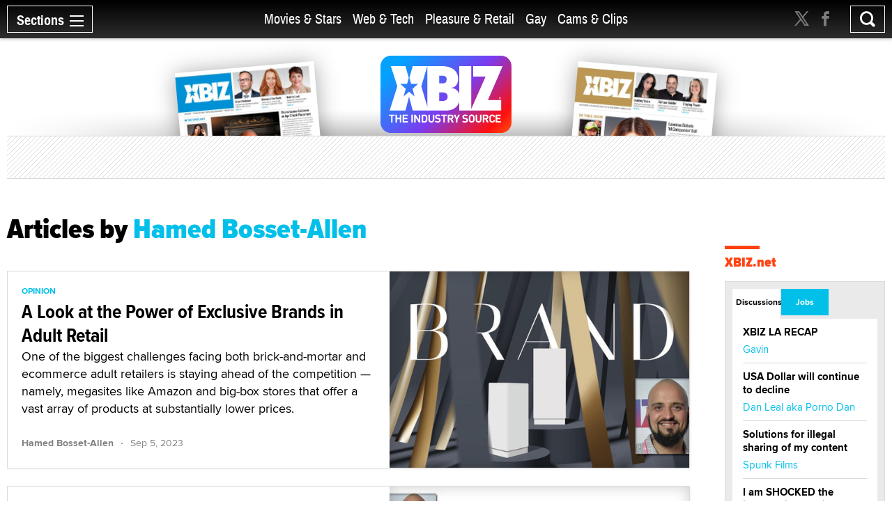

--- FILE ---
content_type: text/html; charset=utf-8
request_url: https://www.xbiz.com/author/hamed-bosset-allen
body_size: 31851
content:
<!DOCTYPE html>
<html lang="en">
<head>
	<meta charset="utf-8">
	<meta name="viewport" content="width=device-width, initial-scale=1.0">
	<meta name="author" content="XBIZ">
	<meta http-equiv="Pragma" content="no-cache">
    

  
    <meta name="robots" content="All,INDEX,FOLLOW">

<meta name="RATING" content="RTA-5042-1996-1400-1577-RTA">
<meta name="distribution" content="global">
  <link rel="canonical" href="https://www.xbiz.com/author/hamed-bosset-allen" />
    <meta name="keywords" content="adult industry news, adult entertainment news, adult feature articles, adult company profiles, adult business law, adult business legal news, adult business how-to articles ">
    <meta property="og:title" content="Hamed Bosset-Allen">
    <meta name="twitter:title" content="Hamed Bosset-Allen">
    <title>Hamed Bosset-Allen - XBIZ.com</title>
    <meta property="og:url" content="https://www.xbiz.com/author/hamed-bosset-allen">
        <meta property="og:type" content="website">

    <meta property="og:site_name" content="XBIZ">

    <meta name="twitter:site" content="@xbiz">
    <meta name="twitter:card" content="summary_large_image">
    <meta name="twitter:url" content="https://www.xbiz.com/author/hamed-bosset-allen">



    

    <meta property="og:description" content="Adult industry news and feature articles by Hamed Bosset-Allen">
    <meta name="twitter:description" content="Adult industry news and feature articles by Hamed Bosset-Allen">
    <meta name="description" content="Adult industry news and feature articles by Hamed Bosset-Allen">
    <meta name="twitter:image" content="https://www.xbiz.com/static/images/xbiznews.jpg">
      <meta property="og:image" content="https://www.xbiz.com/static/images/xbiznews.jpg">
      
    <link rel="image_src" href="https://www.xbiz.com/static/images/xbiznews.jpg">


	<meta property="fb:admins" content="1136316618">
	<meta property="fb:app_id" content="533438256842225">

	<link rel="dns-prefetch" href="//images.xbiz.com"/>
	<link rel="dns-prefetch" href="//wc08.xbiz.com"/>
	<link rel="dns-prefetch" href="//ajax.googleapis.com"/>

	<link rel="preload" href="/static/css/main.css?18072024" as="style" />
	<link rel="preload" href="/static/css/theme.css?18072025" as="style" />
	
	<link rel="preload" href="/static/jquery-ui-1.12.1.custom/jquery-ui.min.css" as="style" />
    <link rel="stylesheet" href="https://cdn.jsdelivr.net/npm/@fancyapps/ui@5.0/dist/fancybox/fancybox.css" />
	<link rel="preload" href="/static/js/lazyloading.js" as="script" />

	<link media="all" rel="stylesheet" href="/static/css/main.css?18072024">
	<link rel="stylesheet" href="/static/css/theme.css?18072025">
	
	<link rel="stylesheet" href="/static/jquery-ui-1.12.1.custom/jquery-ui.min.css">
	<script type="text/javascript" src="https://ajax.googleapis.com/ajax/libs/jquery/1.12.4/jquery.min.js" ></script>
	<script type="text/javascript">window.jQuery || document.write('<script src="/static/js/jquery-1.12.4.min.js" ><\/script>')</script>


	<link rel="apple-touch-icon" sizes="180x180" href="/static/apple-touch-icon.png">
	<link rel="icon" type="image/png" sizes="32x32" href="/static/favicon-32x32.png">
	<link rel="icon" type="image/png" sizes="16x16" href="/static/favicon-16x16.png">
	<link rel="manifest" href="/static/manifest.json">
	<link rel="mask-icon" href="/static/safari-pinned-tab.svg" color="#5bbad5">
	<link rel="shortcut icon" href="/static/favicon.ico">
    <meta name="msapplication-config" content="/static/browserconfig.xml">

  



	

	<script type="text/javascript" src="/static/js/lazyloading.js?17072024" async></script>

	

</head>
<body>

  <div id="wrapper">
    <div class="w1">

      




<header id="header" >
  <div class="header-holder">
    <nav id="nav">
      <a href="#" class="nav-opener">
        <span class="opener-wrap">
          <span class="text">Sections</span><span class="decor"><span></span></span>
        </span>
      </a>
      <div class="nav-drop">
        <div class="nav-block same-height-holder">
          <div class="col col-1 same-height">
            <div class="link-block">
              
              <h2><a href="/">Home</a></h2>
              <ul class="link-list">
                <li><a href="/news">News</a></li>
                <li><a href="/features">Feature Articles</a></li>
                <li><a href="/movies">Movie Reviews</a></li>
                <li><a href="/pleasure-products">Pleasure Products</a></li>

                <li><a href="/photos">Photo Galleries</a></li>
                <li><a href="/directory">Business Directory</a></li>
                <li><a href="/events">Events</a></li>
              </ul>
            </div>
          </div>
          <div class="col col-2 same-height">
            <div class="section-block">
              <div class="inner-col col1">
								<div class="link-block">
                  <h2><a href="/movies-stars">Movies &amp; Stars</a></h2>
                  <ul class="link-list">
                    <li><a href="/movies-stars/news">News</a></li>
                    
										
                    <li><a href="/movies-stars/features">Feature Articles</a></li>
                    <li><a href="/movies">Movie Reviews</a></li>
                  </ul>
                </div>
              </div>
              <div class="inner-col col2">
								<div class="link-block">
                  <h2><a href="/web-tech">Web &amp; Tech</a></h2>
                  <ul class="link-list">
                    <li><a href="/web-tech/news">News</a></li>
                    <li><a href="/web-tech/features/trends">Trends</a></li>
                    <li><a href="/web-tech/features/profiles">Profiles</a></li>
                    <li><a href="/web-tech/features/opinion">Opinion</a></li>
                    <li><a href="/web-tech/vr">Virtual Reality</a></li>
                  </ul>
                </div>
              </div>
              <div class="inner-col col3">
                <div class="link-block">
                  <h2><a href="/pleasure-retail">Pleasure &amp; Retail</a></h2>
                  <ul class="link-list">
                    <li><a href="/pleasure-retail/news">News</a></li>
                    <li><a href="/pleasure-retail/features/trends">Trends</a></li>
                    <li><a href="/pleasure-retail/features/profiles">Profiles</a></li>
                    <li><a href="/pleasure-retail/features/opinion">Opinion</a></li>
                    <li><a href="/pleasure-products">Product Reviews</a></li>
                  </ul>
                </div>
              </div>
              <div class="inner-col col4">
                <div class="link-block">
                  <h2><a href="/gay">Gay</a></h2>
                  <ul class="link-list">
                    <li><a href="/gay/news">News</a></li>
                    <li><a href="/gay/features">Feature Articles</a></li>
                    <li><a href="/movies/gay">Movie Reviews</a></li>
                    
                  </ul>
                </div>
              </div>
              <div class="inner-col col5">
                <div class="link-block">
                  <h2><a href="/cams-clips">Cams & Clips</a></h2>
                  <ul class="link-list">
                    <li><a href="/cams-clips/news">News</a></li>
                    <li><a href="/cams-clips/stars">Stars</a></li>
									  
										<li><a href="/cams-clips/features/opinion">Views</a></li>
                    <li><a href="/cams-clips/features/profiles">Profiles</a></li>

                  </ul>
                </div>
              </div>
            </div>
          </div>
          <div class="col col-3 same-height">
            <div class="link-block">
              <h2 class="gray">More</h2>
              <ul class="link-list">
                <li><a href="/legal">Legal</a></li>
                <li><a href="/trans">Trans</a></li>
                <li><a href="/news/europe">Europe</a></li>
                
                
              </ul>
            </div>
          </div>

          
        </div>
        <div class="btn-holder">
          <a href="/pr" class="btn">Submit News</a>
        </div>
        <ul class="social-media">
          <li><a href="https://x.com/xbiz" target="_blank" rel="noopener"><span class="icon icon-twitter-with-circle"></span></a></li>
					<li><a href="https://www.facebook.com/xbiznews" target="_blank" rel="noopener"><span class="icon icon-facebook-with-circle"></span></a></li>
          <li><a href="/rss"><span class="icon icon-rss-circle"></span></a></li>
        </ul>
      </div>
    </nav>
    <div class="header-right">
      <div class="header-social">
        <ul>
          <li><a href="https://x.com/xbiz" target="_blank" rel="noopener"><span class="icon icon-twitter"></span></a></li>
					<li><a href="https://www.facebook.com/xbiznews" target="_blank" rel="noopener"><span class="icon icon-facebook"></span></a></li>
        </ul>
      </div>
      <div class="search-block">
        <a href="#" class="search-opener" id="search-opener"><span class="icon icon-search"></span></a>
        <div class="search-drop">
          <form class="search-form form-validation" method="get" action="https://www.xbiz.com/search">
            <fieldset>
              <input type="search" id="search" name="q" placeholder="" minlength="3" value="" data-required="true">
            </fieldset>
          </form>
        </div>
      </div>
    </div>
    <div class="nav-mid">
      <ul>
        <li ><a href="/movies-stars">Movies &amp; Stars</a></li>
				<li ><a href="/web-tech">Web &amp; Tech</a></li>
        <li ><a href="/pleasure-retail">Pleasure &amp; Retail</a></li>
        <li ><a href="/gay">Gay</a></li>
        <li ><a href="/cams-clips">Cams & Clips</a></li>
				
      </ul>
      
    </div>
    <div class="logo-header">
      <a href="#"><img src="/static/images/logo-header.svg" alt="XBIZ" width="116" height="45"></a>
    </div>
  </div>
</header>

      <script type="text/javascript">!function(e){var t={};function n(i){if(t[i])return t[i].exports;var o=t[i]={i:i,l:!1,exports:{}};return e[i].call(o.exports,o,o.exports,n),o.l=!0,o.exports}n.m=e,n.c=t,n.d=function(e,t,i){n.o(e,t)||Object.defineProperty(e,t,{enumerable:!0,get:i})},n.r=function(e){"undefined"!=typeof Symbol&&Symbol.toStringTag&&Object.defineProperty(e,Symbol.toStringTag,{value:"Module"}),Object.defineProperty(e,"__esModule",{value:!0})},n.t=function(e,t){if(1&t&&(e=n(e)),8&t)return e;if(4&t&&"object"==typeof e&&e&&e.__esModule)return e;var i=Object.create(null);if(n.r(i),Object.defineProperty(i,"default",{enumerable:!0,value:e}),2&t&&"string"!=typeof e)for(var o in e)n.d(i,o,function(t){return e[t]}.bind(null,o));return i},n.n=function(e){var t=e&&e.__esModule?function(){return e.default}:function(){return e};return n.d(t,"a",t),t},n.o=function(e,t){return Object.prototype.hasOwnProperty.call(e,t)},n.p="/",n(n.s=6)}({6:function(e,t,n){e.exports=n(7)},7:function(e,t){!function(e){function t(t){this.options=e.extend({container:null,hideOnClickOutside:!1,menuActiveClass:"nav-active",menuOpener:".nav-opener",menuDrop:".nav-drop",toggleEvent:"click",outsideClickEvent:"click touchstart pointerdown MSPointerDown"},t),this.initStructure(),this.attachEvents()}t.prototype={initStructure:function(){this.page=e("html"),this.container=e(this.options.container),this.opener=this.container.find(this.options.menuOpener),this.drop=this.container.find(this.options.menuDrop)},attachEvents:function(){var t=this;n&&(n(),n=null),this.outsideClickHandler=function(n){if(t.isOpened()){var i=e(n.target);i.closest(t.opener).length||i.closest(t.drop).length||t.hide()}},this.openerClickHandler=function(e){e.preventDefault(),t.toggle()},this.opener.on(this.options.toggleEvent,this.openerClickHandler)},isOpened:function(){return this.container.hasClass(this.options.menuActiveClass)},show:function(){this.container.addClass(this.options.menuActiveClass),this.options.hideOnClickOutside&&this.page.on(this.options.outsideClickEvent,this.outsideClickHandler)},hide:function(){this.container.removeClass(this.options.menuActiveClass),this.options.hideOnClickOutside&&this.page.off(this.options.outsideClickEvent,this.outsideClickHandler)},toggle:function(){this.isOpened()?this.hide():this.show()},destroy:function(){this.container.removeClass(this.options.menuActiveClass),this.opener.off(this.options.toggleEvent,this.clickHandler),this.page.off(this.options.outsideClickEvent,this.outsideClickHandler)}};var n=function(){var t,n,i=e(window),o=e("html"),s=function(){t=!1,o.removeClass("resize-active")};i.on("resize orientationchange",(function(){t||(t=!0,o.addClass("resize-active")),clearTimeout(n),n=setTimeout(s,500)}))};e.fn.mobileNav=function(n){return this.each((function(){var i=new t(e.extend({},n,{container:this}));e.data(this,"MobileNav",i)}))}}(jQuery),jQuery("body").mobileNav({hideOnClickOutside:!0,menuActiveClass:"nav-active",menuOpener:".nav-opener",menuDrop:".nav-drop"}),jQuery("body").mobileNav({hideOnClickOutside:!0,menuActiveClass:"search-active",menuOpener:".search-opener",menuDrop:".search-drop"})}});</script>


      <main id="main" role="main">
  <div class="container container-article-list">

    <div class="visual">
  <div class="visual-wrap  ">
    <div class="logo">
      <a href="/"><img src="/static/images/logo.svg" alt="XBIZ THE INDUSTRY SOURCE" width="300" height="149"></a>
    </div>
    <div class="col">
      
        <div class="mag mag1">
          <a href="/pub/xbizworld">
            
              <img src="https://images.xbiz.com/images/magazines/429_md.jpg/t/1769964118" alt="xbiz world" width="200" height="126" >
              
            
          </a>
        </div>
      
    </div>
    <div class="col">
      
        <div class="mag mag2">
          <a href="/pub/xbizpremiere">
            
              <img src="https://images.xbiz.com/images/magazines/428_md.jpg/t/1769964084" alt="xbiz premiere" width="200" height="126" >
              
            
          </a>
        </div>
      
    </div>
  </div>
  <div class="banner">
    <div class="img-holder">
      <script type='text/javascript'><!--//<![CDATA[
   var m3_u = (location.protocol=='https:'?'https://wc08.xbiz.com/www/delivery/ajs.php':'https://wc08.xbiz.com/www/delivery/ajs.php');
   var m3_r = Math.floor(Math.random()*99999999999);
   if (!document.MAX_used) document.MAX_used = ',';
   document.write ("<scr"+"ipt type='text/javascript' src='"+m3_u);
   document.write ("?zoneid=142");document.write ('&amp;cb=' + m3_r);
   if (document.MAX_used != ',') document.write ("&amp;exclude=" + document.MAX_used);
   document.write (document.charset ? '&amp;charset='+document.charset : (document.characterSet ? '&amp;charset='+document.characterSet : ''));
   document.write ("&amp;loc=" + escape(window.location));
   if (document.referrer) document.write ("&amp;referer=" + escape(document.referrer));
   if (document.context) document.write ("&context=" + escape(document.context));
   if (document.mmm_fo) document.write ("&amp;mmm_fo=1");
   document.write ("'><\/scr"+"ipt>");
//]]>--></script><noscript><a href='https://wc08.xbiz.com/www/delivery/ck.php?n=a8c998c9&amp;cb=6414347627480733510' rel='sponsored' target='_blank'><img src='https://wc08.xbiz.com/www/delivery/avw.php?zoneid=142&amp;cb=6414347627480733510&amp;n=a8c998c9' border='0' alt='' /></a></noscript>
    </div>
  </div>
</div>


    <div class="two-columns style-2">
      <div class="col col1">
        
          <div class="heading-holder">
            <h1>Articles by <span class="blue">Hamed Bosset-Allen</span></h1>
          </div>
          <div class="item-holder article-holder style-2 load-more-holder">

            



  <div class="item
    ">

    
        <a href="/features/275997/a-look-at-the-power-of-exclusive-brands-in-adult-retail" class="img-holder lazyload"
          data-bg="https://images.xbiz.com/images/articles/275997/600x343.jpg/t/1695855957"
          
          
        >
          <span class="hidden">A Look at the Power of Exclusive Brands in Adult Retail</span>
        </a>
    


    <div class="text-holder">
      
        <span class="title">opinion</span>
        <h2><a href="/features/275997/a-look-at-the-power-of-exclusive-brands-in-adult-retail">A Look at the Power of Exclusive Brands in Adult Retail</a></h2>
        
          <p>One of the biggest challenges facing both brick-and-mortar and ecommerce adult retailers is staying ahead of the competition — namely, megasites like Amazon and big-box stores that offer a vast array of products at substantially lower prices.</p>
        
        <div class="author-line">
          
          <a class="author-name" href="/author/hamed-bosset-allen">Hamed Bosset-Allen</a> &middot; <time datetime="2023-09-05T07:00:00-07:00" class="time">Sep 5, 2023</time>
        </div>
      
    </div>

  </div>


  <div class="item
    ">

    
        <a href="/features/252874/adopting-new-online-strategies-for-brick-and-mortar-retail" class="img-holder lazyload"
          data-bg="https://images.xbiz.com/images/articles/252874/600x343.jpg/t/1592765954"
          
          
        >
          <span class="hidden">Adopting New Online Strategies for Brick-And-Mortar Retail</span>
        </a>
    


    <div class="text-holder">
      
        <span class="title">opinion</span>
        <h2><a href="/features/252874/adopting-new-online-strategies-for-brick-and-mortar-retail">Adopting New Online Strategies for Brick-And-Mortar Retail</a></h2>
        
          <p>It’s easy to lose focus, hope and ambition during these trying times of uncertainty. Let’s face it; we’re all facing uncharted territories.</p>
        
        <div class="author-line">
          
          <a class="author-name" href="/author/hamed-bosset-allen">Hamed Bosset-Allen</a> &middot; <time datetime="2020-06-25T07:00:00-07:00" class="time">Jun 25, 2020</time>
        </div>
      
    </div>

  </div>




            
          </div>
        
      </div>
      <div class="col col2">
        <div class="sticky-sidebar" data-infinity-scroll="">
          <div class="banner-div">
            <script type='text/javascript'><!--//<![CDATA[
   var m3_u = (location.protocol=='https:'?'https://wc08.xbiz.com/www/delivery/ajs.php':'https://wc08.xbiz.com/www/delivery/ajs.php');
   var m3_r = Math.floor(Math.random()*99999999999);
   if (!document.MAX_used) document.MAX_used = ',';
   document.write ("<scr"+"ipt type='text/javascript' src='"+m3_u);
   document.write ("?zoneid=117");document.write ('&amp;cb=' + m3_r);
   if (document.MAX_used != ',') document.write ("&amp;exclude=" + document.MAX_used);
   document.write (document.charset ? '&amp;charset='+document.charset : (document.characterSet ? '&amp;charset='+document.characterSet : ''));
   document.write ("&amp;loc=" + escape(window.location));
   if (document.referrer) document.write ("&amp;referer=" + escape(document.referrer));
   if (document.context) document.write ("&context=" + escape(document.context));
   if (document.mmm_fo) document.write ("&amp;mmm_fo=1");
   document.write ("'><\/scr"+"ipt>");
//]]>--></script><noscript><a href='https://wc08.xbiz.com/www/delivery/ck.php?n=aa49960d&amp;cb=5851612499196943878' rel='sponsored' target='_blank'><img src='https://wc08.xbiz.com/www/delivery/avw.php?zoneid=117&amp;cb=5851612499196943878&amp;n=aa49960d' border='0' alt='' /></a></noscript>

            

            
                <div class="tab-box xbiznetbox">
                  <h2 class="with-decor">
  <a href="https://www.xbiz.net" target="_blank">XBIZ.net</a>
</h2>
<div class="tab-holder xbiznet-holder">
  <ul class="tabset">
    
      <li><a href="#tab1" class="active">Discussions</a></li>
    
    
      <li><a href="#tab2">Jobs</a></li>
    
  </ul>
  <div class="tab-content">
    <div id="tab1" class="tab-data active">
      <ul class="data-list">
        
          <li>
            <p><a href="https://www.xbiz.net/discussions/adult-community/74106/xbiz-la-recap" target="_blank" rel="noopener">XBIZ LA RECAP</a></p>
            <span class="name">Gavin</span>
          </li>
        
          <li>
            <p><a href="https://www.xbiz.net/discussions/adult-community/74098/usa-dollar-will-continue-to-decline" target="_blank" rel="noopener">USA Dollar will continue to decline</a></p>
            <span class="name">Dan Leal aka Porno Dan</span>
          </li>
        
          <li>
            <p><a href="https://www.xbiz.net/discussions/adult-community/74135/solutions-for-illegal-sharing-of-my-content" target="_blank" rel="noopener">Solutions for illegal sharing of my content</a></p>
            <span class="name">Spunk Films</span>
          </li>
        
          <li>
            <p><a href="https://www.xbiz.net/discussions/adult-community/74110/i-am-shocked-the-industry-isnt-talking-about-alabama-house-bill-164" target="_blank" rel="noopener">I am SHOCKED the industry isnt talking about Alabama House Bill 164</a></p>
            <span class="name">Ty</span>
          </li>
        
          <li>
            <p><a href="https://www.xbiz.net/discussions/adult-community/73693/introducing-myself-to-xbiz" target="_blank" rel="noopener">Introducing Myself to Xbiz!</a></p>
            <span class="name">Stella</span>
          </li>
        
          <li>
            <p><a href="https://www.xbiz.net/discussions/adult-community/74121/fsc-backs-openages-agekey-as-a-privacy-first-age-verification-option" target="_blank" rel="noopener">FSC Backs OpenAge’s AgeKey as a Privacy-First Age Verification Option</a></p>
            <span class="name">AdultSiteBroker</span>
          </li>
        
          <li>
            <p><a href="https://www.xbiz.net/discussions/adult-community/74101/new-vpn-ban-in-uk-on-table-for-discussion" target="_blank" rel="noopener">New VPN ban in UK on table for discussion</a></p>
            <span class="name">Terry Stephens</span>
          </li>
        
          <li>
            <p><a href="https://www.xbiz.net/discussions/adult-community/73702/jacks-now-on-xbiz" target="_blank" rel="noopener">Jacks now on Xbiz</a></p>
            <span class="name">Jack Adonis</span>
          </li>
        
          <li>
            <p><a href="https://www.xbiz.net/discussions/adult-community/73977/where-do-draw-the-line-kickbacks-and-conflicts-of-interest" target="_blank" rel="noopener">Where Do Draw the Line?  Kickbacks and Conflicts of Interest?</a></p>
            <span class="name">K R I S T E N</span>
          </li>
        
          <li>
            <p><a href="https://www.xbiz.net/discussions/adult-community/68644/why-does-xvideos-want-me-to-remove-watermark" target="_blank" rel="noopener">Why does Xvideos want me to Remove watermark??</a></p>
            <span class="name">Mrcunnlingus</span>
          </li>
        
      </ul>
    </div>
    
      <div id="tab2" class="tab-data">
        <ul class="data-list">
          
            <li>
              <p><a href="https://www.xbiz.net/jobs/18226/live-streaming-bd-manager-us-based" target="_blank" rel="noopener">Live Streaming BD Manager (US Based)</a></p>
              <span class="name">Liz</span>
            </li>
          
            <li>
              <p><a href="https://www.xbiz.net/jobs/18225/general-manager-nyc-tri-state-area-locations" target="_blank" rel="noopener">General Manager NYC Tri State Area locations</a></p>
              <span class="name">Glen</span>
            </li>
          
            <li>
              <p><a href="https://www.xbiz.net/jobs/18224/traffic-manager-north-america" target="_blank" rel="noopener">Traffic Manager (North America)</a></p>
              <span class="name">swaggaman</span>
            </li>
          
            <li>
              <p><a href="https://www.xbiz.net/jobs/18223/chat-operations-manager" target="_blank" rel="noopener">Chat Operations Manager</a></p>
              <span class="name">Dusty Marie</span>
            </li>
          
            <li>
              <p><a href="https://www.xbiz.net/jobs/18222/hr-manager-at-leading-onlyfans-agency" target="_blank" rel="noopener">HR Manager at Leading OnlyFans Agency</a></p>
              <span class="name">Ollie</span>
            </li>
          
            <li>
              <p><a href="https://www.xbiz.net/jobs/18220/affiliate-manager" target="_blank" rel="noopener">Affiliate Manager</a></p>
              <span class="name">Cristina Horez</span>
            </li>
          
            <li>
              <p><a href="https://www.xbiz.net/jobs/18219/scanner-and-editor" target="_blank" rel="noopener">Scanner and Editor</a></p>
              <span class="name">Steven Grooby</span>
            </li>
          
            <li>
              <p><a href="https://www.xbiz.net/jobs/18218/b2b-sales-representative" target="_blank" rel="noopener">B2B Sales Representative</a></p>
              <span class="name">Janice</span>
            </li>
          
            <li>
              <p><a href="https://www.xbiz.net/jobs/18217/graphic-designer-web-designer-remote" target="_blank" rel="noopener">Graphic Designer / Web Designer (Remote)</a></p>
              <span class="name">LORI ANDERSON</span>
            </li>
          
            <li>
              <p><a href="https://www.xbiz.net/jobs/18216/community-manager" target="_blank" rel="noopener">Community Manager</a></p>
              <span class="name">K</span>
            </li>
          
        </ul>
      </div>
    
  </div>
</div>

                </div>
            

          </div>
        </div>
      </div>
    </div>
  </div>
</main>

    </div>

    <footer id="footer">
  <div class="footer-holder">
    <div class="container">
      <span class="footer-title">XBIZ is the world’s leading source for adult industry news and information.</span>
      <div class="footer-block">
        <div class="col col-1">
          <h3>xbiz</h3>
          <ul class="footer-links">
            <li><a href="/pr">Submit News</a></li>
            <li><a href="https://xbizmedia.com" target="_blank" rel="noopener">Advertising</a></li>
            <li><a href="/contact">Contact</a></li>
            <li><a href="/about">About</a></li>
            <li><a href="/privacy">Privacy Policy</a></li>
          </ul>
        </div>
        <div class="col col-2">
          <h3>connect</h3>
          <form id="newsletter-form" name="newsletter_form" class="newsletter-form form-validation" action="#" autocomplete="off">
            
            

            <fieldset>
              <p>Stay informed of the latest industry developments. Enter your email to subscribe to XBIZ newsletters.</p>
              <div class="input-holder">
                <input type="email" name="email" id="newsletteremail" placeholder="Enter email" data-required="true" required autocomplete="nope">
                <input type="hidden" name="pos" id="pos" value="s1" >
                <input type="hidden" name="nlc[]" value="1" >
                <input type="hidden" name="nlc[]" value="6" >
                <input type="hidden" name="nlc[]" value="9" >
                <input type="hidden" name="nlc[]" value="29" >
                <input type="submit" value="GO" id="btn-signup-newsletter" formname="newsletter_form" >
              </div>
            </fieldset>
          </form>
          <div class="hidden subscribed-success" id="subscribed-success">
              <p><i>Thank you, we have sent you an email to confirm your request.</i></p>
              <p><a href="#" id="subscribe-another"><i>Click here</i></a> <i>if you would like to subscribe an additional email address.</i></p>
          </div>


            <style>
                .grecaptcha-badge { visibility: hidden; } input.with-error { border:solid 1px red !important; background-color:#ffd !important;  }
                .newsletter-form input[type=submit]:disabled { opacity: 0.5}
                .signup-form input[type=submit]:disabled { opacity: 0.5}
            </style>
            <div class="g-recaptcha"
              data-sitekey="6Lfa8qIZAAAAADGtjrN7rRNphwnvyle9NigtczUe"
                data-callback="onSubmit"
                data-size="invisible">
            </div>



          <ul class="social-media">
            <li><a href="https://x.com/xbiz" target="_blank" rel="noopener"><span class="icon icon-twitter-with-circle"></span></a></li>
            <li><a href="https://www.facebook.com/xbiznews" target="_blank" rel="noopener"><span class="icon icon-facebook-with-circle"></span></a></li>
            <li><a href="/rss"><span class="icon icon-rss-circle"></span></a></li>
          </ul>
        </div>
        <div class="col col-3">
          <h3>network</h3>
          <div class="footer-link-holder">
            <ul class="footer-links">
              <li><a href="https://www.xbiz.com">XBIZ.com</a></li>
              <li><a href="https://www.xbiz.net" target="_blank" rel="noopener">XBIZ.net</a></li>
              <li><a href="https://www.xbiz.com/pub/xbizworld">XBIZ World</a></li>
              <li><a href="https://www.xbiz.com/pub/xbizpremiere">XBIZ Premiere</a></li>
            </ul>
            <ul class="footer-links">
              <li><a href="https://www.xbizshow.com" target="_blank" rel="noopener">XBIZ LA</a></li>
              <li><a href="https://www.xbizmiami.com" target="_blank" rel="noopener">XBIZ Miami</a></li>
              <li><a href="https://www.xbizamsterdam.com" target="_blank" rel="noopener">XBIZ Amsterdam</a></li>
              <li><a href="https://www.xma.show" target="_blank" rel="noopener">XMAs</a></li>
            </ul>
          </div>
        </div>
        <div class="col col-4">
          <h3>magazines</h3>
          <ul class="mag-list">
            <li>
                <a href="/pub/xbizworld">
                    <img class="lazyload" data-src="https://images.xbiz.com/images/magazines/429_md.jpg/t/1769964118" alt="xbiz world" width="139" height="202">
                    
                </a>
            </li>
            <li>
                <a href="/pub/xbizpremiere">
                    <img class="lazyload" data-src="https://images.xbiz.com/images/magazines/428_md.jpg/t/1769964084" alt="xbiz premiere" width="139" height="202">
                    
                </a>
            </li>
          </ul>
        </div>
      </div>
      <div class="footer-info">
        <p>Copyright &copy; 2026 Adnet Media. All Rights Reserved. XBIZ is a trademark of Adnet Media.</p>
        <p>Reproduction in whole or in part in any form or medium without express written permission is prohibited. For reprint permission contact us.</p>
        <p>
            This site is protected by reCAPTCHA and the Google
            <a href="https://policies.google.com/privacy" style="color:#a7a7a7">Privacy Policy</a> and
            <a href="https://policies.google.com/terms" style="color:#a7a7a7">Terms of Service</a> apply.
        </p>
      </div>
    </div>
  </div>
  <div style="display:none">12.5.19</div>



    <script type="text/javascript" src="/static/js/footer.js?04112025" ></script>
    <script src="https://www.google.com/recaptcha/api.js?onload=RenderRecaptchas&render=explicit&hl=en" async defer></script>
</footer>



  </div>


  <script type="text/javascript" src="/static/jquery-ui-1.12.1.custom/jquery-ui.js?v2" ></script>
  <script src="https://cdn.jsdelivr.net/npm/@fancyapps/ui@5.0/dist/fancybox/fancybox.umd.js"></script>
  <script type="text/javascript" src="/static/js/main.js?03082025" ></script>
  <script type="text/javascript" src="/static/js/theme.js?03082025" ></script>


  <script async src="https://www.googletagmanager.com/gtag/js?id=G-0TBJ8W40XS"></script>
<script>
  window.dataLayer = window.dataLayer || [];
  function gtag(){dataLayer.push(arguments);}
  gtag('js', new Date());

  gtag('config', 'G-0TBJ8W40XS');
</script>

</body>
</html>


--- FILE ---
content_type: text/html; charset=utf-8
request_url: https://www.google.com/recaptcha/api2/anchor?ar=1&k=6Lfa8qIZAAAAADGtjrN7rRNphwnvyle9NigtczUe&co=aHR0cHM6Ly93d3cueGJpei5jb206NDQz&hl=en&v=N67nZn4AqZkNcbeMu4prBgzg&size=invisible&anchor-ms=20000&execute-ms=30000&cb=brrzch24rmov
body_size: 48668
content:
<!DOCTYPE HTML><html dir="ltr" lang="en"><head><meta http-equiv="Content-Type" content="text/html; charset=UTF-8">
<meta http-equiv="X-UA-Compatible" content="IE=edge">
<title>reCAPTCHA</title>
<style type="text/css">
/* cyrillic-ext */
@font-face {
  font-family: 'Roboto';
  font-style: normal;
  font-weight: 400;
  font-stretch: 100%;
  src: url(//fonts.gstatic.com/s/roboto/v48/KFO7CnqEu92Fr1ME7kSn66aGLdTylUAMa3GUBHMdazTgWw.woff2) format('woff2');
  unicode-range: U+0460-052F, U+1C80-1C8A, U+20B4, U+2DE0-2DFF, U+A640-A69F, U+FE2E-FE2F;
}
/* cyrillic */
@font-face {
  font-family: 'Roboto';
  font-style: normal;
  font-weight: 400;
  font-stretch: 100%;
  src: url(//fonts.gstatic.com/s/roboto/v48/KFO7CnqEu92Fr1ME7kSn66aGLdTylUAMa3iUBHMdazTgWw.woff2) format('woff2');
  unicode-range: U+0301, U+0400-045F, U+0490-0491, U+04B0-04B1, U+2116;
}
/* greek-ext */
@font-face {
  font-family: 'Roboto';
  font-style: normal;
  font-weight: 400;
  font-stretch: 100%;
  src: url(//fonts.gstatic.com/s/roboto/v48/KFO7CnqEu92Fr1ME7kSn66aGLdTylUAMa3CUBHMdazTgWw.woff2) format('woff2');
  unicode-range: U+1F00-1FFF;
}
/* greek */
@font-face {
  font-family: 'Roboto';
  font-style: normal;
  font-weight: 400;
  font-stretch: 100%;
  src: url(//fonts.gstatic.com/s/roboto/v48/KFO7CnqEu92Fr1ME7kSn66aGLdTylUAMa3-UBHMdazTgWw.woff2) format('woff2');
  unicode-range: U+0370-0377, U+037A-037F, U+0384-038A, U+038C, U+038E-03A1, U+03A3-03FF;
}
/* math */
@font-face {
  font-family: 'Roboto';
  font-style: normal;
  font-weight: 400;
  font-stretch: 100%;
  src: url(//fonts.gstatic.com/s/roboto/v48/KFO7CnqEu92Fr1ME7kSn66aGLdTylUAMawCUBHMdazTgWw.woff2) format('woff2');
  unicode-range: U+0302-0303, U+0305, U+0307-0308, U+0310, U+0312, U+0315, U+031A, U+0326-0327, U+032C, U+032F-0330, U+0332-0333, U+0338, U+033A, U+0346, U+034D, U+0391-03A1, U+03A3-03A9, U+03B1-03C9, U+03D1, U+03D5-03D6, U+03F0-03F1, U+03F4-03F5, U+2016-2017, U+2034-2038, U+203C, U+2040, U+2043, U+2047, U+2050, U+2057, U+205F, U+2070-2071, U+2074-208E, U+2090-209C, U+20D0-20DC, U+20E1, U+20E5-20EF, U+2100-2112, U+2114-2115, U+2117-2121, U+2123-214F, U+2190, U+2192, U+2194-21AE, U+21B0-21E5, U+21F1-21F2, U+21F4-2211, U+2213-2214, U+2216-22FF, U+2308-230B, U+2310, U+2319, U+231C-2321, U+2336-237A, U+237C, U+2395, U+239B-23B7, U+23D0, U+23DC-23E1, U+2474-2475, U+25AF, U+25B3, U+25B7, U+25BD, U+25C1, U+25CA, U+25CC, U+25FB, U+266D-266F, U+27C0-27FF, U+2900-2AFF, U+2B0E-2B11, U+2B30-2B4C, U+2BFE, U+3030, U+FF5B, U+FF5D, U+1D400-1D7FF, U+1EE00-1EEFF;
}
/* symbols */
@font-face {
  font-family: 'Roboto';
  font-style: normal;
  font-weight: 400;
  font-stretch: 100%;
  src: url(//fonts.gstatic.com/s/roboto/v48/KFO7CnqEu92Fr1ME7kSn66aGLdTylUAMaxKUBHMdazTgWw.woff2) format('woff2');
  unicode-range: U+0001-000C, U+000E-001F, U+007F-009F, U+20DD-20E0, U+20E2-20E4, U+2150-218F, U+2190, U+2192, U+2194-2199, U+21AF, U+21E6-21F0, U+21F3, U+2218-2219, U+2299, U+22C4-22C6, U+2300-243F, U+2440-244A, U+2460-24FF, U+25A0-27BF, U+2800-28FF, U+2921-2922, U+2981, U+29BF, U+29EB, U+2B00-2BFF, U+4DC0-4DFF, U+FFF9-FFFB, U+10140-1018E, U+10190-1019C, U+101A0, U+101D0-101FD, U+102E0-102FB, U+10E60-10E7E, U+1D2C0-1D2D3, U+1D2E0-1D37F, U+1F000-1F0FF, U+1F100-1F1AD, U+1F1E6-1F1FF, U+1F30D-1F30F, U+1F315, U+1F31C, U+1F31E, U+1F320-1F32C, U+1F336, U+1F378, U+1F37D, U+1F382, U+1F393-1F39F, U+1F3A7-1F3A8, U+1F3AC-1F3AF, U+1F3C2, U+1F3C4-1F3C6, U+1F3CA-1F3CE, U+1F3D4-1F3E0, U+1F3ED, U+1F3F1-1F3F3, U+1F3F5-1F3F7, U+1F408, U+1F415, U+1F41F, U+1F426, U+1F43F, U+1F441-1F442, U+1F444, U+1F446-1F449, U+1F44C-1F44E, U+1F453, U+1F46A, U+1F47D, U+1F4A3, U+1F4B0, U+1F4B3, U+1F4B9, U+1F4BB, U+1F4BF, U+1F4C8-1F4CB, U+1F4D6, U+1F4DA, U+1F4DF, U+1F4E3-1F4E6, U+1F4EA-1F4ED, U+1F4F7, U+1F4F9-1F4FB, U+1F4FD-1F4FE, U+1F503, U+1F507-1F50B, U+1F50D, U+1F512-1F513, U+1F53E-1F54A, U+1F54F-1F5FA, U+1F610, U+1F650-1F67F, U+1F687, U+1F68D, U+1F691, U+1F694, U+1F698, U+1F6AD, U+1F6B2, U+1F6B9-1F6BA, U+1F6BC, U+1F6C6-1F6CF, U+1F6D3-1F6D7, U+1F6E0-1F6EA, U+1F6F0-1F6F3, U+1F6F7-1F6FC, U+1F700-1F7FF, U+1F800-1F80B, U+1F810-1F847, U+1F850-1F859, U+1F860-1F887, U+1F890-1F8AD, U+1F8B0-1F8BB, U+1F8C0-1F8C1, U+1F900-1F90B, U+1F93B, U+1F946, U+1F984, U+1F996, U+1F9E9, U+1FA00-1FA6F, U+1FA70-1FA7C, U+1FA80-1FA89, U+1FA8F-1FAC6, U+1FACE-1FADC, U+1FADF-1FAE9, U+1FAF0-1FAF8, U+1FB00-1FBFF;
}
/* vietnamese */
@font-face {
  font-family: 'Roboto';
  font-style: normal;
  font-weight: 400;
  font-stretch: 100%;
  src: url(//fonts.gstatic.com/s/roboto/v48/KFO7CnqEu92Fr1ME7kSn66aGLdTylUAMa3OUBHMdazTgWw.woff2) format('woff2');
  unicode-range: U+0102-0103, U+0110-0111, U+0128-0129, U+0168-0169, U+01A0-01A1, U+01AF-01B0, U+0300-0301, U+0303-0304, U+0308-0309, U+0323, U+0329, U+1EA0-1EF9, U+20AB;
}
/* latin-ext */
@font-face {
  font-family: 'Roboto';
  font-style: normal;
  font-weight: 400;
  font-stretch: 100%;
  src: url(//fonts.gstatic.com/s/roboto/v48/KFO7CnqEu92Fr1ME7kSn66aGLdTylUAMa3KUBHMdazTgWw.woff2) format('woff2');
  unicode-range: U+0100-02BA, U+02BD-02C5, U+02C7-02CC, U+02CE-02D7, U+02DD-02FF, U+0304, U+0308, U+0329, U+1D00-1DBF, U+1E00-1E9F, U+1EF2-1EFF, U+2020, U+20A0-20AB, U+20AD-20C0, U+2113, U+2C60-2C7F, U+A720-A7FF;
}
/* latin */
@font-face {
  font-family: 'Roboto';
  font-style: normal;
  font-weight: 400;
  font-stretch: 100%;
  src: url(//fonts.gstatic.com/s/roboto/v48/KFO7CnqEu92Fr1ME7kSn66aGLdTylUAMa3yUBHMdazQ.woff2) format('woff2');
  unicode-range: U+0000-00FF, U+0131, U+0152-0153, U+02BB-02BC, U+02C6, U+02DA, U+02DC, U+0304, U+0308, U+0329, U+2000-206F, U+20AC, U+2122, U+2191, U+2193, U+2212, U+2215, U+FEFF, U+FFFD;
}
/* cyrillic-ext */
@font-face {
  font-family: 'Roboto';
  font-style: normal;
  font-weight: 500;
  font-stretch: 100%;
  src: url(//fonts.gstatic.com/s/roboto/v48/KFO7CnqEu92Fr1ME7kSn66aGLdTylUAMa3GUBHMdazTgWw.woff2) format('woff2');
  unicode-range: U+0460-052F, U+1C80-1C8A, U+20B4, U+2DE0-2DFF, U+A640-A69F, U+FE2E-FE2F;
}
/* cyrillic */
@font-face {
  font-family: 'Roboto';
  font-style: normal;
  font-weight: 500;
  font-stretch: 100%;
  src: url(//fonts.gstatic.com/s/roboto/v48/KFO7CnqEu92Fr1ME7kSn66aGLdTylUAMa3iUBHMdazTgWw.woff2) format('woff2');
  unicode-range: U+0301, U+0400-045F, U+0490-0491, U+04B0-04B1, U+2116;
}
/* greek-ext */
@font-face {
  font-family: 'Roboto';
  font-style: normal;
  font-weight: 500;
  font-stretch: 100%;
  src: url(//fonts.gstatic.com/s/roboto/v48/KFO7CnqEu92Fr1ME7kSn66aGLdTylUAMa3CUBHMdazTgWw.woff2) format('woff2');
  unicode-range: U+1F00-1FFF;
}
/* greek */
@font-face {
  font-family: 'Roboto';
  font-style: normal;
  font-weight: 500;
  font-stretch: 100%;
  src: url(//fonts.gstatic.com/s/roboto/v48/KFO7CnqEu92Fr1ME7kSn66aGLdTylUAMa3-UBHMdazTgWw.woff2) format('woff2');
  unicode-range: U+0370-0377, U+037A-037F, U+0384-038A, U+038C, U+038E-03A1, U+03A3-03FF;
}
/* math */
@font-face {
  font-family: 'Roboto';
  font-style: normal;
  font-weight: 500;
  font-stretch: 100%;
  src: url(//fonts.gstatic.com/s/roboto/v48/KFO7CnqEu92Fr1ME7kSn66aGLdTylUAMawCUBHMdazTgWw.woff2) format('woff2');
  unicode-range: U+0302-0303, U+0305, U+0307-0308, U+0310, U+0312, U+0315, U+031A, U+0326-0327, U+032C, U+032F-0330, U+0332-0333, U+0338, U+033A, U+0346, U+034D, U+0391-03A1, U+03A3-03A9, U+03B1-03C9, U+03D1, U+03D5-03D6, U+03F0-03F1, U+03F4-03F5, U+2016-2017, U+2034-2038, U+203C, U+2040, U+2043, U+2047, U+2050, U+2057, U+205F, U+2070-2071, U+2074-208E, U+2090-209C, U+20D0-20DC, U+20E1, U+20E5-20EF, U+2100-2112, U+2114-2115, U+2117-2121, U+2123-214F, U+2190, U+2192, U+2194-21AE, U+21B0-21E5, U+21F1-21F2, U+21F4-2211, U+2213-2214, U+2216-22FF, U+2308-230B, U+2310, U+2319, U+231C-2321, U+2336-237A, U+237C, U+2395, U+239B-23B7, U+23D0, U+23DC-23E1, U+2474-2475, U+25AF, U+25B3, U+25B7, U+25BD, U+25C1, U+25CA, U+25CC, U+25FB, U+266D-266F, U+27C0-27FF, U+2900-2AFF, U+2B0E-2B11, U+2B30-2B4C, U+2BFE, U+3030, U+FF5B, U+FF5D, U+1D400-1D7FF, U+1EE00-1EEFF;
}
/* symbols */
@font-face {
  font-family: 'Roboto';
  font-style: normal;
  font-weight: 500;
  font-stretch: 100%;
  src: url(//fonts.gstatic.com/s/roboto/v48/KFO7CnqEu92Fr1ME7kSn66aGLdTylUAMaxKUBHMdazTgWw.woff2) format('woff2');
  unicode-range: U+0001-000C, U+000E-001F, U+007F-009F, U+20DD-20E0, U+20E2-20E4, U+2150-218F, U+2190, U+2192, U+2194-2199, U+21AF, U+21E6-21F0, U+21F3, U+2218-2219, U+2299, U+22C4-22C6, U+2300-243F, U+2440-244A, U+2460-24FF, U+25A0-27BF, U+2800-28FF, U+2921-2922, U+2981, U+29BF, U+29EB, U+2B00-2BFF, U+4DC0-4DFF, U+FFF9-FFFB, U+10140-1018E, U+10190-1019C, U+101A0, U+101D0-101FD, U+102E0-102FB, U+10E60-10E7E, U+1D2C0-1D2D3, U+1D2E0-1D37F, U+1F000-1F0FF, U+1F100-1F1AD, U+1F1E6-1F1FF, U+1F30D-1F30F, U+1F315, U+1F31C, U+1F31E, U+1F320-1F32C, U+1F336, U+1F378, U+1F37D, U+1F382, U+1F393-1F39F, U+1F3A7-1F3A8, U+1F3AC-1F3AF, U+1F3C2, U+1F3C4-1F3C6, U+1F3CA-1F3CE, U+1F3D4-1F3E0, U+1F3ED, U+1F3F1-1F3F3, U+1F3F5-1F3F7, U+1F408, U+1F415, U+1F41F, U+1F426, U+1F43F, U+1F441-1F442, U+1F444, U+1F446-1F449, U+1F44C-1F44E, U+1F453, U+1F46A, U+1F47D, U+1F4A3, U+1F4B0, U+1F4B3, U+1F4B9, U+1F4BB, U+1F4BF, U+1F4C8-1F4CB, U+1F4D6, U+1F4DA, U+1F4DF, U+1F4E3-1F4E6, U+1F4EA-1F4ED, U+1F4F7, U+1F4F9-1F4FB, U+1F4FD-1F4FE, U+1F503, U+1F507-1F50B, U+1F50D, U+1F512-1F513, U+1F53E-1F54A, U+1F54F-1F5FA, U+1F610, U+1F650-1F67F, U+1F687, U+1F68D, U+1F691, U+1F694, U+1F698, U+1F6AD, U+1F6B2, U+1F6B9-1F6BA, U+1F6BC, U+1F6C6-1F6CF, U+1F6D3-1F6D7, U+1F6E0-1F6EA, U+1F6F0-1F6F3, U+1F6F7-1F6FC, U+1F700-1F7FF, U+1F800-1F80B, U+1F810-1F847, U+1F850-1F859, U+1F860-1F887, U+1F890-1F8AD, U+1F8B0-1F8BB, U+1F8C0-1F8C1, U+1F900-1F90B, U+1F93B, U+1F946, U+1F984, U+1F996, U+1F9E9, U+1FA00-1FA6F, U+1FA70-1FA7C, U+1FA80-1FA89, U+1FA8F-1FAC6, U+1FACE-1FADC, U+1FADF-1FAE9, U+1FAF0-1FAF8, U+1FB00-1FBFF;
}
/* vietnamese */
@font-face {
  font-family: 'Roboto';
  font-style: normal;
  font-weight: 500;
  font-stretch: 100%;
  src: url(//fonts.gstatic.com/s/roboto/v48/KFO7CnqEu92Fr1ME7kSn66aGLdTylUAMa3OUBHMdazTgWw.woff2) format('woff2');
  unicode-range: U+0102-0103, U+0110-0111, U+0128-0129, U+0168-0169, U+01A0-01A1, U+01AF-01B0, U+0300-0301, U+0303-0304, U+0308-0309, U+0323, U+0329, U+1EA0-1EF9, U+20AB;
}
/* latin-ext */
@font-face {
  font-family: 'Roboto';
  font-style: normal;
  font-weight: 500;
  font-stretch: 100%;
  src: url(//fonts.gstatic.com/s/roboto/v48/KFO7CnqEu92Fr1ME7kSn66aGLdTylUAMa3KUBHMdazTgWw.woff2) format('woff2');
  unicode-range: U+0100-02BA, U+02BD-02C5, U+02C7-02CC, U+02CE-02D7, U+02DD-02FF, U+0304, U+0308, U+0329, U+1D00-1DBF, U+1E00-1E9F, U+1EF2-1EFF, U+2020, U+20A0-20AB, U+20AD-20C0, U+2113, U+2C60-2C7F, U+A720-A7FF;
}
/* latin */
@font-face {
  font-family: 'Roboto';
  font-style: normal;
  font-weight: 500;
  font-stretch: 100%;
  src: url(//fonts.gstatic.com/s/roboto/v48/KFO7CnqEu92Fr1ME7kSn66aGLdTylUAMa3yUBHMdazQ.woff2) format('woff2');
  unicode-range: U+0000-00FF, U+0131, U+0152-0153, U+02BB-02BC, U+02C6, U+02DA, U+02DC, U+0304, U+0308, U+0329, U+2000-206F, U+20AC, U+2122, U+2191, U+2193, U+2212, U+2215, U+FEFF, U+FFFD;
}
/* cyrillic-ext */
@font-face {
  font-family: 'Roboto';
  font-style: normal;
  font-weight: 900;
  font-stretch: 100%;
  src: url(//fonts.gstatic.com/s/roboto/v48/KFO7CnqEu92Fr1ME7kSn66aGLdTylUAMa3GUBHMdazTgWw.woff2) format('woff2');
  unicode-range: U+0460-052F, U+1C80-1C8A, U+20B4, U+2DE0-2DFF, U+A640-A69F, U+FE2E-FE2F;
}
/* cyrillic */
@font-face {
  font-family: 'Roboto';
  font-style: normal;
  font-weight: 900;
  font-stretch: 100%;
  src: url(//fonts.gstatic.com/s/roboto/v48/KFO7CnqEu92Fr1ME7kSn66aGLdTylUAMa3iUBHMdazTgWw.woff2) format('woff2');
  unicode-range: U+0301, U+0400-045F, U+0490-0491, U+04B0-04B1, U+2116;
}
/* greek-ext */
@font-face {
  font-family: 'Roboto';
  font-style: normal;
  font-weight: 900;
  font-stretch: 100%;
  src: url(//fonts.gstatic.com/s/roboto/v48/KFO7CnqEu92Fr1ME7kSn66aGLdTylUAMa3CUBHMdazTgWw.woff2) format('woff2');
  unicode-range: U+1F00-1FFF;
}
/* greek */
@font-face {
  font-family: 'Roboto';
  font-style: normal;
  font-weight: 900;
  font-stretch: 100%;
  src: url(//fonts.gstatic.com/s/roboto/v48/KFO7CnqEu92Fr1ME7kSn66aGLdTylUAMa3-UBHMdazTgWw.woff2) format('woff2');
  unicode-range: U+0370-0377, U+037A-037F, U+0384-038A, U+038C, U+038E-03A1, U+03A3-03FF;
}
/* math */
@font-face {
  font-family: 'Roboto';
  font-style: normal;
  font-weight: 900;
  font-stretch: 100%;
  src: url(//fonts.gstatic.com/s/roboto/v48/KFO7CnqEu92Fr1ME7kSn66aGLdTylUAMawCUBHMdazTgWw.woff2) format('woff2');
  unicode-range: U+0302-0303, U+0305, U+0307-0308, U+0310, U+0312, U+0315, U+031A, U+0326-0327, U+032C, U+032F-0330, U+0332-0333, U+0338, U+033A, U+0346, U+034D, U+0391-03A1, U+03A3-03A9, U+03B1-03C9, U+03D1, U+03D5-03D6, U+03F0-03F1, U+03F4-03F5, U+2016-2017, U+2034-2038, U+203C, U+2040, U+2043, U+2047, U+2050, U+2057, U+205F, U+2070-2071, U+2074-208E, U+2090-209C, U+20D0-20DC, U+20E1, U+20E5-20EF, U+2100-2112, U+2114-2115, U+2117-2121, U+2123-214F, U+2190, U+2192, U+2194-21AE, U+21B0-21E5, U+21F1-21F2, U+21F4-2211, U+2213-2214, U+2216-22FF, U+2308-230B, U+2310, U+2319, U+231C-2321, U+2336-237A, U+237C, U+2395, U+239B-23B7, U+23D0, U+23DC-23E1, U+2474-2475, U+25AF, U+25B3, U+25B7, U+25BD, U+25C1, U+25CA, U+25CC, U+25FB, U+266D-266F, U+27C0-27FF, U+2900-2AFF, U+2B0E-2B11, U+2B30-2B4C, U+2BFE, U+3030, U+FF5B, U+FF5D, U+1D400-1D7FF, U+1EE00-1EEFF;
}
/* symbols */
@font-face {
  font-family: 'Roboto';
  font-style: normal;
  font-weight: 900;
  font-stretch: 100%;
  src: url(//fonts.gstatic.com/s/roboto/v48/KFO7CnqEu92Fr1ME7kSn66aGLdTylUAMaxKUBHMdazTgWw.woff2) format('woff2');
  unicode-range: U+0001-000C, U+000E-001F, U+007F-009F, U+20DD-20E0, U+20E2-20E4, U+2150-218F, U+2190, U+2192, U+2194-2199, U+21AF, U+21E6-21F0, U+21F3, U+2218-2219, U+2299, U+22C4-22C6, U+2300-243F, U+2440-244A, U+2460-24FF, U+25A0-27BF, U+2800-28FF, U+2921-2922, U+2981, U+29BF, U+29EB, U+2B00-2BFF, U+4DC0-4DFF, U+FFF9-FFFB, U+10140-1018E, U+10190-1019C, U+101A0, U+101D0-101FD, U+102E0-102FB, U+10E60-10E7E, U+1D2C0-1D2D3, U+1D2E0-1D37F, U+1F000-1F0FF, U+1F100-1F1AD, U+1F1E6-1F1FF, U+1F30D-1F30F, U+1F315, U+1F31C, U+1F31E, U+1F320-1F32C, U+1F336, U+1F378, U+1F37D, U+1F382, U+1F393-1F39F, U+1F3A7-1F3A8, U+1F3AC-1F3AF, U+1F3C2, U+1F3C4-1F3C6, U+1F3CA-1F3CE, U+1F3D4-1F3E0, U+1F3ED, U+1F3F1-1F3F3, U+1F3F5-1F3F7, U+1F408, U+1F415, U+1F41F, U+1F426, U+1F43F, U+1F441-1F442, U+1F444, U+1F446-1F449, U+1F44C-1F44E, U+1F453, U+1F46A, U+1F47D, U+1F4A3, U+1F4B0, U+1F4B3, U+1F4B9, U+1F4BB, U+1F4BF, U+1F4C8-1F4CB, U+1F4D6, U+1F4DA, U+1F4DF, U+1F4E3-1F4E6, U+1F4EA-1F4ED, U+1F4F7, U+1F4F9-1F4FB, U+1F4FD-1F4FE, U+1F503, U+1F507-1F50B, U+1F50D, U+1F512-1F513, U+1F53E-1F54A, U+1F54F-1F5FA, U+1F610, U+1F650-1F67F, U+1F687, U+1F68D, U+1F691, U+1F694, U+1F698, U+1F6AD, U+1F6B2, U+1F6B9-1F6BA, U+1F6BC, U+1F6C6-1F6CF, U+1F6D3-1F6D7, U+1F6E0-1F6EA, U+1F6F0-1F6F3, U+1F6F7-1F6FC, U+1F700-1F7FF, U+1F800-1F80B, U+1F810-1F847, U+1F850-1F859, U+1F860-1F887, U+1F890-1F8AD, U+1F8B0-1F8BB, U+1F8C0-1F8C1, U+1F900-1F90B, U+1F93B, U+1F946, U+1F984, U+1F996, U+1F9E9, U+1FA00-1FA6F, U+1FA70-1FA7C, U+1FA80-1FA89, U+1FA8F-1FAC6, U+1FACE-1FADC, U+1FADF-1FAE9, U+1FAF0-1FAF8, U+1FB00-1FBFF;
}
/* vietnamese */
@font-face {
  font-family: 'Roboto';
  font-style: normal;
  font-weight: 900;
  font-stretch: 100%;
  src: url(//fonts.gstatic.com/s/roboto/v48/KFO7CnqEu92Fr1ME7kSn66aGLdTylUAMa3OUBHMdazTgWw.woff2) format('woff2');
  unicode-range: U+0102-0103, U+0110-0111, U+0128-0129, U+0168-0169, U+01A0-01A1, U+01AF-01B0, U+0300-0301, U+0303-0304, U+0308-0309, U+0323, U+0329, U+1EA0-1EF9, U+20AB;
}
/* latin-ext */
@font-face {
  font-family: 'Roboto';
  font-style: normal;
  font-weight: 900;
  font-stretch: 100%;
  src: url(//fonts.gstatic.com/s/roboto/v48/KFO7CnqEu92Fr1ME7kSn66aGLdTylUAMa3KUBHMdazTgWw.woff2) format('woff2');
  unicode-range: U+0100-02BA, U+02BD-02C5, U+02C7-02CC, U+02CE-02D7, U+02DD-02FF, U+0304, U+0308, U+0329, U+1D00-1DBF, U+1E00-1E9F, U+1EF2-1EFF, U+2020, U+20A0-20AB, U+20AD-20C0, U+2113, U+2C60-2C7F, U+A720-A7FF;
}
/* latin */
@font-face {
  font-family: 'Roboto';
  font-style: normal;
  font-weight: 900;
  font-stretch: 100%;
  src: url(//fonts.gstatic.com/s/roboto/v48/KFO7CnqEu92Fr1ME7kSn66aGLdTylUAMa3yUBHMdazQ.woff2) format('woff2');
  unicode-range: U+0000-00FF, U+0131, U+0152-0153, U+02BB-02BC, U+02C6, U+02DA, U+02DC, U+0304, U+0308, U+0329, U+2000-206F, U+20AC, U+2122, U+2191, U+2193, U+2212, U+2215, U+FEFF, U+FFFD;
}

</style>
<link rel="stylesheet" type="text/css" href="https://www.gstatic.com/recaptcha/releases/N67nZn4AqZkNcbeMu4prBgzg/styles__ltr.css">
<script nonce="4Hr4TJQWOnXR241mpbpS6A" type="text/javascript">window['__recaptcha_api'] = 'https://www.google.com/recaptcha/api2/';</script>
<script type="text/javascript" src="https://www.gstatic.com/recaptcha/releases/N67nZn4AqZkNcbeMu4prBgzg/recaptcha__en.js" nonce="4Hr4TJQWOnXR241mpbpS6A">
      
    </script></head>
<body><div id="rc-anchor-alert" class="rc-anchor-alert"></div>
<input type="hidden" id="recaptcha-token" value="[base64]">
<script type="text/javascript" nonce="4Hr4TJQWOnXR241mpbpS6A">
      recaptcha.anchor.Main.init("[\x22ainput\x22,[\x22bgdata\x22,\x22\x22,\[base64]/[base64]/[base64]/[base64]/[base64]/UltsKytdPUU6KEU8MjA0OD9SW2wrK109RT4+NnwxOTI6KChFJjY0NTEyKT09NTUyOTYmJk0rMTxjLmxlbmd0aCYmKGMuY2hhckNvZGVBdChNKzEpJjY0NTEyKT09NTYzMjA/[base64]/[base64]/[base64]/[base64]/[base64]/[base64]/[base64]\x22,\[base64]\\u003d\x22,\x22wosEOzE0wrkOIMKLw4rCv2XDm0XCrBXCgMOgw6d1wrPDnsKnwr/ClS9zasO2wpPDksKlwqoaMEjDosO/[base64]/Dl8OlXsOVCcKsccKAVsOgwrIwZ8ONH1MgdMKmw7nCvsOzwoHCi8KAw5PCiMOeB0lFGFHChcOAF3BHfAwkVQ52w4jCosK3HxTCu8OhCXfClGpgwo0Qw4jCkcKlw7djF8O/wrMpdgTCmcOYw6NBLSLDq2R9w4fCqcOtw6fChCXDiXXDuMKjwokUw441fBYUw6rCoAfCjsKnwrhCw6rCqcOoSMOgwp9Swqx0woDDr3/DlsOxKHTDv8O6w5LDmcOxdcK2w6lYwo4eYUE9LRtGN33DhVJtwpMuw5PDtMK4w4/Dp8OPM8OgwoMMdMKuZsKow5zCkFY/JxTCq2rDgEzDoMKvw4nDjsOFwodjw4YvQQTDvCzCqEvCkDfDocOfw5VVKMKowoNYTcKROMOeBMOBw5HCtsK+w59fwpFJw4bDiw8Lw5QvwrjDjTNwXcOXesORw4fDqcOaViA5wrfDiCZdZx1jBzHDv8KNfMK6bBAKRMOnZ8KrwrDDhcOqw6LDgsK/WVHCm8OEYcO/w7jDkMOGQVnDu3wWw4jDhsK2VzTCkcOZwr7DhH3ClsOaaMO4bMO2ccKUw6bCgcO6KsOywpphw559D8Oww6p8wp0Ib3FCwqZxw67DhMOIwrl5woLCs8OBwp1lw4DDqXTDpsOPwpzDp0wJbsKow4LDlVB/w4JjeMOOw7kSCMKWHTV5w7siesO5NwYZw7Q0w6ZzwqNXfSJRHwjDucOdeCjClR0hw53DlcKdw6XDpV7DvG3CvcKnw40Gw4PDnGVUAsO/w78Aw7LCixzDtRrDlsOiw4/ChwvCmsOcwp3DvWHDqcO3wq/CnsKwwq3Dq1MnXsOKw4oiw7vCpMOMeWvCssODZkTDrg/[base64]/WlZFw7HCncK2Q2NSLFZHOm9Pw7TCtmMYBFoKa1rDsxvDvijChVE/wqLDnwUMwpnCrXvCtsOOw5YzWypkP8KIKWPDicOswrYPTyTCn1wSw6/DscKlfsOdH3TDk18ww4BHwr4WGsOVE8OKw4nCucOjwqBWAQtLdnDDoj3DvgfCtMK7w5kLZsKZwqrDiSorI3PDlUHDhcKrw67Dtw82w4PChsO2FcOyF2EHw4TCgHkxw7tzUcOgw5rCsWDCkcKmwqt3KMO0w7fCtC/DqwnDgMK4ByR9wq0LFmF5GsKBw6kcKxbCqMO6wqwAw6LDssKAGkgLwpxwwobDssKLVFZ2MsKGCHlSwpBAwpvDi2sJJsKUw74UK0VOBm9CIwEZw50JVcOpB8OCEgTCsMOuWkrDnVLCj8KCTsORKUxbOcOTw6xtbsOnXC/DpMOZHMKpw5NKwo1sJz3Dg8KFU8OmeWjCj8KXw6MAw7Umw6bCpMOYw5tWYVg8acKJw7IhHsKowrpIwqoIwqRNBMO7VT/CisONOsKOWsO/Hz3Cp8OPw4XCl8OHXXZ9w7nDty0DJg/[base64]/wqNmXcOYwozDnlkASncew6g9wrsvO0IZY8O0f8K3DxbDqMOuwoHCgVd9OMKpbloswpHDjMKZIsKBU8Kgwr9cwofCmDsmwokXfHHDokk9w6kCNV/CmcO6QRt4S3jDv8OMXQjCuhfDm0J0ZAR4wrHDm0jDp1R/wobDtDU0wpsqwq0WL8OKw6RLJmDDg8KFw5pQDyQzGsOKw4HDn00wGB7DvxHCrsOtwoF7w5LDtB3Ds8OlYcOrwrjCmsOKw59Uw6tPw5XDusOowptKwqVWwqDCgsOSHsONQ8KVYH4/DsOtw7DCmcOeEMKww7/CsXDDgMK/dy3ChMORGDlTwptzUMOmbMOpD8OsP8KbwqLDvwhTwotMw4IrwocWw6nCoMOdwrTDvErDsnvDqFt8SMOuV8O1wr9Iw53DgSfDmsOpfMOcw646Qw80w7INwroLfMKOw7JvHwoSw7nCuHILTMOkeULCgl5fwqg4MA/DqcOSXcOqw43Ck3Q/wofCssKOWQ/Dm2p8w5QwPMKid8O0XzNrJsKow7TDvcOQMiBEejYdwq/CpTHCvWLCoMOjbwt6XMOXA8KrwqNvIsK3w53CmjrCizzCsj/DmnFOwpM3XGdpw7HDt8OqQTTDmsOEw4/ClEV1wrsGw4fDoSzCosK2J8K0woDDvcOcw7rCv3vDu8Opwp9jN3rDisKNwrvDnjJNw7x/I1nDqhlvTMOgwpDDlxl+w4FzO3/DpcKkb0BfcT4ow4LCucOjdUXDoSNfwpciw6XCv8Oob8KnCsKSw4B+w4tGbcOmwpHCs8KgFlLCr0vDjT0IwrfCvRRWC8O9ag5PG2ZLwp/CtsKJfjdhdBPCucKYwoh4w7zCu8OJQ8O9bcKsw7LCrA4ZNVrDjwsVwqU3w4/[base64]/DucKEwptKwrwJw5fCtw/Do8KlwpdCw5dkwrI2wrpNY8OoH0DCosKjwo3DuMOBIsOSw5XDiVQkeMOIcl3DoVIic8KbIMKjw5Z+QVR/wpQrwojCs8O+QWPDkMKfL8OULsOtw7bCoHVdd8K2wr5sN3/[base64]/w4cgRH4Dw7c6wr5POcKnNMKQw7HDslovfsOCUnnCsRQIw6snYCrCsMO0wpd0wozCpsKLWGkBwrIHKkV0wqgDA8ODwppab8OawpbDtkhowpnDjsKlw7kmcSRgOsKbdgZhwpNMa8KNw7HCm8K5w44ywoDDgHRywrdcwoBJQT8qHMOSJG/DojbCnMOnw5YLw48wwo5bLSljXMOmfRjClsKNNMO/AXMOYR/DmCZDw7nDpQVEMMKIw5s5wrhmw6sJwqdGUm1kDcObS8K5w4Zjw7hAw7XDrcOhE8KewpFaCBpTU8KFwpkgDlM7Nzxmw4LCmsOLL8K0ZsO3NjTDkwLCsMOAGcKoamhXw47DnsO1a8O+w4czFsK7AX/[base64]/DkWdibXNcwrbDrMKowoDCn33DunHDnwDCsGfCqyrDhhMkwoQPfyfCicObw4TCqMKkw4Y/HwXDi8KDw5LDukZZAcKCw5vCmjVfwrttPlMswpsvJW3CmGYww7FRL1xmwpjCtlswwpNWEsKzKDvDo2TDgMKNw7/[base64]/Dvl/DnMOiw5gMwo1wwprCjMONw5PCni1Cw4RXwplPw6rDvRzDk1JAQ3V3PMKlwoYDbcOOw7PDomPDgMOiw5B5eMO8cXDDpMKNRBpvVycow7hJwrVPMFnDjcOGJ1bDlsKoBmAKwqtLMMOIw5XCqCfCtlvCj3fDgMKWwp/Cq8O+QMKGblLDsnNHw45Nb8OOw4Iww7cFJcODAQXDucK6SsK8w5XDksKOXXEYK8KZwoTCnW9uwqPDl1vCi8OcB8ObCCvDpRvDpwTCiMO9Dl7DtA8TwqhRHFh2NMObw7lGW8Kqw7PClFvCiW/DmcOxw6LDtBtsw4/DiS5SG8O7wpLDhB3CjX5xw6PCt3V3wrrDm8KgZ8OUcMKFwprClFJXWCvDnlR0wpZNdS/[base64]/Cm3vDpMO/G8K1wpPCjU/DrCoxOsK+MRh3YMOcw7NOwqdHwq7CoMOACARBw7vCiBHDrsOgbhV8wqbCmB3CvsOGwrDDl2DChxQTDVPDo24fH8KowoDCjQzCtsO7HifClAJMOXlvVsKgH1XCusOmwqBJwoUnwrlZB8KmwqPDpsOvwqPDll3Cp1gjAMO+IMOrMVvClMKRQy4qTMOdUGQVM2/Dl8O1wp/DqGrDjMKhw6kEw5Iywrsgwq4VVEzCosO9KsKdDcOUPsKpZ8Kvwod6w4cCcDxfdk80w4HDu0/DijtwwqfCqMOUSSIdPSnDvsKUFlF7KsKlJR/CqMOHPzUOw7xHwp7CgsOYZn3CnC7DqcK/wrLCjsKFHxDCnX/DtWXDiMOpQQHDpDUffTTCnDVPw4HDqsOFABvDoSJ7w4XCi8K4wrDDkMKBSyETIzpNJcKGwr5+Z8KuHGRmw40rw5zDlinDn8ONw6wyS3lewr1zw5Ebw47DiBTCusO9w6Y9wpQgw7/DkjJzAXPDhwTComlnFzMaTcKGwqZnQsO2wr3CjsK/OMKkwqXCh8OWIRNfFBfClsORw4lOOgDDo1hvOn0IQMOWISPClsKcw5EfWmVebBXDg8KeMMKfEMKrwr/DkMOYImHDmmLDuiEswqnDoMOZc1/CkwMqSEzDlQoVw4kjAMK7WjjDv0PCosKQUThtEl3Cj1gPw4o/fVMzwo5cwrMnMG3DrcOgwqjDjXg7TsOXOcK9TsOKbEMNPcOybcKXwroMwp3CnAdUHinDoAJgJsKAKVdvAS17F3cYWCTCsVPClWzDtgAvwoAmw5YtW8KkBnszCsKNwqvDl8OLw7/DrkpMw6hGcsK1R8KfaxfCogt9wrYJcHfDjDrDh8Kpw5jCrXxMZDTDsyljVcOzwqwIGmFWXGJRF0JHKivCvHXClcKJLT3DlxXDrBvCrCLDpxHDjTzDuzTDhcO1AcKbH0DDv8OFQEM8Hwd/QzzChlMiSBdNM8KCw4jCvMOqZ8OTPsOdM8KNYGgHZ1FKw4TCg8O1LUJ9w4vDnFvCocOrw6DDuFjDoWcaw4obwo0mJ8K3wr3Dl292wrPDnWbCmsKlIMOvw6gDUsK2EAZgFcK8w4Z7wrLDoxnDkMKWw73DiMKXwrMVwpnCkEzDq8KpNsKqw4zCksOYwoXCnFvCo1tvKU/Cqncew6gWwqPDuz3DiMOgw7HDoyEZb8KBw4vDk8KTAMOhwoI0w5XDrcKTw6/DisOHwrHDhsOANhN/Rj8Zw65uKsOXdMKeRBJ9XicMwobDmMOQw6RcwpPDqjsFwpMIw7/Cjy3CjipTwo7DhS7CvcKiWSoFcwfCtMOtfMOhwooKdsKlw7DDpTfCj8KMLMOCHmHClgkAwqbCpSHClTAlYMKUw7/CqBXDpcOqeMKoKXo2T8K1w4MlNXHCjBrCiy9kG8OBFMO8wqbDoCTDv8OKQiHDsi/Cj1keW8KkwpzCuCjCqRbDjnrDlFLClk7ClQJoWzvCm8O5IsO2woPCkMO/ST8bwqfDlcOFwogqVQlMHsKjwrVfBMO3w5hHw7bCkMKHHl0Ewr7DpgoOw6DDuXpOwpcpwohcdkPCjsOPw7jCm8KmUiHCvAbClMK7AMOZwo1LWl/Dj37Dh1Q/bMOgw7VMF8OWOSrDg0TDlhsSw7xEEU7DkcKvw6ppwofDg07DvF9dDzN9MsK1eyk9w6hkLsOhw4hgw4B2VxANwpwAw4LDpMOdM8OEw4jClSXDlBotRUbCssKTKjMYw7DCsz/[base64]/U8OyeSsdd8KSw6fCqj9rbMKVVMKAbsOdKCXDjGTDmMOFworCvsK3wq7DjsOeScKEw7xaZcKPw4sIwqDCpysTwopCw5bDhyDCsXkVRMKXOcOwXg9VwqE8OcK+KsOvUz5VFyrDqxjDiEvCrRLDvcOjNcOJwpLDpAZ/wo4tRMKxDgnCucONw5REVWhuw6ARw4lDbMOHwpQYNErDnDolwqcxwqs7X1g2w6LClMOXV3fCrCTCpMKOYcK8FcKRHFVOWMKew6HCpMKDwr5uY8K+w7lcDDJAbyXDicK4wo1kwq8+F8K+w6w5E2xyHyzDuTlwwpDCnsKxw4HCp0FewroUdBPCm8KrJ0Uwwp/Ct8KCcQhlMUTDm8Ouw4EOw4nDgsK3EH80w4VPVsOqfsKCbDzDpCsXwqd8w7XDvMK/IcOYRBcOw4TCg2ZzwqLDg8O6wpTCk1oqewbChcKmw45sLFZLGcKhFBxhw6RVwoBjcw/DvcK5IcOGwrl/w4V4wqEdw7lBwpMlw4vDolPCnkcNH8OoIycyQcOiFMO4SyHCtCwTBHdeNiYMIcKIwr9Sw50/wpnDj8OfIsKEJ8Oxw7TDncOtdg7DrMKww6LDhiJ0wodkw4/CrcKmLsKMMsOGO1M9w7ZMf8OtTVQ7w6PCqj7Dlhw6wrI/[base64]/CqsKjwpd0w5Jdw5pRw4YaMifCsibCq1cjwoLCjgZRWMOywqdkwoN+UsKEw6PCmcOxIMKxwrDDvxDCkRnChynDncKddTolwoRHSWEgwqXDvW86NQTCnsKlIMKJIXzDo8OaUMO4VcK4S13DmTvCvsKhPVUtPcODbcKFwrHCr2HDvlsawrjDj8OFW8Oaw53CjH/Cj8OewrvDg8KeJsOAwobDvwdNw5NtL8Kdw47DhnhPZH3DnzVsw7LCjsK+SsOIw4rDu8KyHcK/[base64]/wpFnw7kpccKTw6BVwrJuLBd2w7vCqRHDpHwqw75JcDXDn8K3UDAhwp0XUsOeVMKwwqvDj8K/QUZKwqcXwowMKcO9wpEqYsKZwphKYsOXw45fb8OLw58WP8O2VMOBHMO8SMOKUcOoFxfClsKKw6RzwpPDsjLCikDDicO/[base64]/CtVzDinvCmi1CRz42CMKWdsO5csOnw6c8wpAFJCTDrG86w4NaCkfDgsO6wp1gQsKiwo1dSVVXwrp/wokyUcOASDrDpW0ZXMOHNA48RMKvwrYIw4LDosO3fRXDsQrDtCnCucO6HQXCm8Oww6TCoyXCj8OqwpLDkzhXw6TCpMOAPAVAw6Utw6kvGAzDmnYRPcO9wppMwozDsTNRwo8fX8OlVMOvwprDlsKGwqTCoSV/wo5zwp7Dk8O8woTCrT3DlcKiCMKDwprCjRRIK2E0PQnCqcKPw5o3w6YCw7IjacKdf8KgwojDkFbCtyQ/[base64]/[base64]/DgypSw4Q/EcOMwrDDocK/Z8OVw77CnsKGw6lcEDLDl8KdwpbCtsOYZlXDv0ZKwojDriZ4w5TCl2jCq1lFeH98X8KMOVllQX3DonzCgsOzwq7Ck8OAMk7CiFbCnxM9YQ/[base64]/DuD5Cw6/[base64]/wqfChsOZK8Kuw5nDiVjCqcO4VsKlwr0NKAvDoMOkJ8OLwpN9wrJHw6oOHMKoDmxOwohow4FZCMKgw6LCnm8iXsO8QzRhwrvDtcOgwrsxw44Bw44LwqrDk8KdR8OeKMOdwqErwq/[base64]/Cv8O3IBlaw4xywoTClcKPwrtMBMKhwoxBwobDt8KJV8KGN8ONwo0jLj7DuMKrw5U3fjDDnXrDshccw6TDsRUqwqjDgMO0NcKNUzUHw5rCvMKrDxXCvMKFJTTCkFPDpgjCtSs0BcKMK8ObfMKGw495w6hMwo/Du8Kaw7LCj2/CrsKywos5wojCnlfDvHNQEz9/HybCucKgwp0kKcOiwoB/woIiwq4hLMKSw4HCncOjbh15DcOiwo9Dw7TCrjpOHsOVXyXCtcOgLsKwWcO1w4kLw6BmXcO9F8OpCMOzw63Do8KDw63DkcOJCTfCsMOuwrtkw6rCklVAwr9Sw6/[base64]/[base64]/G283wrJvU8KbJhnDpcOOwqYFw5HDvsOvKMO+PMOtaMKWKsKlw7rDocOdwpjDhSHCgsKUTcOvwpoZGn/DkSvCo8Oaw4rCjMKpw53Cu2bCtsOWwo81TsKaX8KVDmEJw60Bw5w1biUrTMOUAhzDmyDDscO/EyDCpwnDuVxYO8OcwqfCosOZw64Uwr8aw4xeAsOmFMKGFMK7wrUvJ8KWwoRBbB/[base64]/wrDCpsKxfnsCOcOZwrnDhMOqJsOXw6E8w6Myw5lNEsOJw67CncKMw6/[base64]/[base64]/Dr8K2wr/Ci8KvwrcGScKnwqtdwo3CscKVOk4SwprDpsOFwqDCucKedMKKw408MFNew6o+wohpcUNQw6AIAcK0w6EmGQfDgy9cT17Cr8KXw43DjMOKw69FF2vCpg/CvGLChsKAHw3Cg13CscK4w5sewozDgcKoR8KVwo0OHS5YworDjMKbWBh6B8O0d8OqYW7CisOaw5tGFMOlBB4Ow6zChsOUR8Ocw4DCs17CvUkKZTYpXGDDk8KnwqvCtkMQTsOKM8Oww5bDjsO/I8Krw7YOBsOtwpE+wqVtwpTCo8KrIMOlwpbDncKXK8Ocw5/Dq8Odw7XDlH3Dmwdlw7lKBMKNwrHDjsKIRMKQw7vDpsOgCTg/[base64]/[base64]/ChsKMVynDu27Ch8KkNsKbw7/CoCBUwqHCjsOWw68oB8KZGBzDqcKcNQBQwpvCpxVgacOMwoAJRsKOwqULwrETwpUEw68EKcKRw7XCrMOMwqzDlMO/[base64]/exTDqMOowqjCpQASX8O5csOmw64xJsOiw7HCrE9vw4DCgsOLNT3DvTfCmMKNw4/Diy3Dg1MudcKiODrCiU7DqcONwp8vPsKdRz9lXMKbw5PDhHHCvcKnW8O4w7HCqsOcw5hjWWzCi07Djn0Gw4Z+w63Dq8Kaw6/CqMOtwojDqB5Qc8K/eBpucRnDoSEEw4PDolbCrlXCp8Oxwqtow5wwMsKWWMOpTMK5w5RsTAvDs8Kbw4pTZMO1WQPCh8KPwqrDp8K3XBjCuSYiQsKgw4DCp13DvEHCgAfCssKaa8Ouw5NaOcOQbSs/[base64]/ClcKbwrjCrMOPUMOfdsKpYsKbTTjDssKfS0wuwq1FAMOvw6kBwqTDnMKINBBEwqM8c8KYasKnTTvDjnPDh8KKJcOZc8OMVMKcV1pMw6QgwqAgw6xAXcOPw6/ChETDm8OXw5vCl8KXw5jCrsKow6rCm8O/[base64]/[base64]/CvcO8w7jDrAJ8IFs3w5HCsW3Dt2ALFCxARsK/[base64]/DvAo2wozCgjLDvUTDgsOucQU9w7DDuDLDrw7CjsKxUTQ/VcKfw5J1cBPDuMK/wo/CtcKLcMO2wocVXB4WYQfCigfCksOGP8KRa2LCkGB1Y8KGwo5Hw6d8woLCnMKwwo7CjMK+BsOBJDnCqMOYwovCg2Jnw7EcRsKxwqh/f8KmKmrDsQnCpBYoUMKgKHjCucK2worCvWjDpzzDvcOyTWNkwrzCpg7CvULCkh5+AMKKZsOMelnCpsKKwr/Cu8K/UwrCg0UzHMOtN8OOwpZww5zClcODLMKRw4HCvwjCvi/CumFeUMKNWQcqw4jDnygVTMK8wpbCgH3DvgArwrxywq0WIXTCgh7Dj07DphjDtVzDuT/CtcO7wosTw6hHw6HCjGMYw71YwqLDqWzCpMKHw6PDucOuY8OrwrhjDT9rwrTClMKFw4w2w5TCkMKaHizDuDPDo1fCnsOaYcOCw5RJw75AwphRw4ULw6M7w7vDvcKKXcKmwpbDjMKWYsKYbcKNH8K2CsOZw47CpVQ+w7wqwrsGwr/[base64]/CtsKVVUfCo8OtSizDiXPClsOSFi7Cq8Ouw5vDrwRowpt3wrt6AsKuAnNdZXsgw5dVwoXDmj0wd8KSGsK/dcOVw53Do8ORMgjCmsOUQcKwBsKRwp09w75VwpDCksOnw5d/wqfDh8KowokGwrTDiXXClh8DwrM0wqpEw6bDkHdpRcKVwqrCqMOwQgsVZsKiwqh/w7DDnCYxw6XDksKzwojCisKEwpDCgMKUGMKjwrtkwpk8wqVjw7PCvRUpw43CpzfDjU/DpkoNa8OewotAw54NBMOvwo3DvsOEUxjCihoDXy/Cs8OdMMKZwpjDuh3CkiIbeMKjw65gw7BVLRs6w5HCmsKxYsOQDMK+woN1wrzDvG/DlcKAeDbDoxnCh8Oww71cEALDmQlswrsVw4MdH27DiMOiw5BPImzCnsKLQgbDv1pSwpDCoDjCj2DDgBUewozDkjnDhhVfIGdgw5zCvS3CtsK/[base64]/CtcK+NR3DssO8w7s/FcOaQsKhIMKiPMKRw7dJwpLCkV0nwrlBwq3DvAVEwr3Ctj4cwqrDjH5AE8KOwpd0w6XDi0XCnE8KwrXCiMOmw5XCpsKCw7xDAHN5A0TCrBFfWMK6fnrDq8KeYTJbZMOew7kyDiBifMO8w5zDkxfDjMOubsO/KMOYM8KSw6pzQQUyVGAbLBhPwoXDm0sxIh5Ow4Vmw6ZGw5vDlTwAazZ/dEDCkcKrwp99bWIPEcOTwr/DohzDisOwDHTDtjxYFQBQwrvCuQE2woUcRknCosOgwp7CogrCmxTDjDIgw7fDp8Kfw4Ydwqxmf2zCgMK6w5fDq8O1GsOeGMO0w51qwok3LjfDkMKlw47CjiIvInDCjsOMC8Kaw7FmwrjDo2RZEMOIHsOqf1HCokwaVk/Dt1LDvMKiwpFAYcK/[base64]/[base64]/[base64]/CoMKNw6PCqxHCnwfCpGHCqm/CphZVScOOH3dyJMKkwo7DqC4Dw4HCjyTDjMKXCsKVIQbDl8Kbw4TClzzDlAQCwoLCkg8pb1Nrwo9yDcObNMKSw4TCuz3CqUTCtMKjVsKTMyYOSRAqw77Dv8KHw4LChEBNAQfCiAAuCMKabD1DIh/DiUDDoRggwpBkwpQfbsKSwpJLw4MSwpB7d8OcD1IzAlPChlPCoi4FWiEgTh3DosKHwok1w5bDgsOzw5RzwpnDrsKXKyJ6wonCkjHChn1AcMORfsKpwprCocKNwqLCg8OEc07DoMOfYWvDgBFYeU5IwphvwoYUw7XCh8KAwq/CksOSwqkjGm/DlhgmwrLCrsKxVmRww6lUwqBbw5bCscKgw5LDn8OIOSoUwrocwo9iRR/CvsKMw40vwrpIwrJnTTbDq8KyBgUNJBfCjsKzPMOnwp7DjsO0VsKWw7E7HsKKwqQTwrDCv8OnC2UFwrNww7pew6FJw5XDuMKuDMKhwoZPUzbCllVZw5AlezIUwpMSwqbDs8ONw6bCksKHw6IDw4NGDkDCu8KVwpHDqD/CnMKiMsORw67CscKKCsKkEMOuehLDk8KJFFzDqcKnPcOxSF/DtMOiQ8Ozw7hyW8KSwqTCi3dOw6oYO2lBwq7DtmXCjsOBwpXDv8KnKS1JwqXDrsO1wp/CrmvCmXMHwqxva8OwasORwonClMOYw6DCiV7CmsO/[base64]/wqTDisKEw749LMKdwqsFFsOmW8KlYsOXwpDDmyFMw5d6Xh41OW4edRPDjsOiNl3DpMOqOMOMw5/CnBDDusKFalUFDMO7Zxk/VMKCFBPDjSUbO8Omw4vCucKIb07Dsj7Co8O7w5/CncO0ZMKWw43DuTHCuMKawr5gwqEVTj7DnAFGwrV/[base64]/[base64]/wr1kZcOcb8Kiw619w7hUYMOTbMKmdcOdBcKsw5gfDUXCt2vDscOMwoHDgMKvZcKrw53DgcKWwrpXdcK7CMO5wr16wp9iw4NfwqRQworDsMO6woTDr21Ea8KJdcKvw4VEwq/CnMKew5FGUSNvwr/[base64]/DkMKbwoRSwqZ3woB1JsKZw71ywq3CuDdUImjDn8Oww5kOYxZbw73DmhzChsKHw6gqw5jDiW3DgA1ATVLDhXnDrmMBHmvDvgzCvMK6wqjCg8Kzw6MmWsOCYMO+w4DDuXfClxHCoj/DhF3DiijCtsOVw5tJwopxw4RgZR/CoMOpwrHDmMKIw5zCkH3DicKdw5ZBGTI1woQFwpscRS3Cp8Obw6sIwrd6FDjCr8K/fcKbT0c7woxOOWXCssKowqnDgMOlaVvCkV7CpsOYKsKtfsOywpHCnMKPXklEwoTDu8OIFsK6NA3DjULCvsOPw4YHCn3DoDjDscOXw4rDrhcENcO+wp5fw4ENw44FSgcQKj4JwpzDhxUSUMKTwogYwq1ewprCgMKHw5nCjnsdwrgrwrxgZ0x7w7pXwrQ/w7/DsDE8w6vDtsOvw7t+KcKWdMOEwrc+wqLCpA3DrsOHw5zDpMKVwrcIesO3w6geUMOJwqnDhMKTwqtCYsKew7NwwqTClibCpMKHw6FEGsKoYyJkwpvCiMO6DMKmeHhrZMOMw5lkY8KiVMKkw7YsA3gQb8OZIsKTwpxTFcOzccODwqlVw7PDsj/DmsOmw7rColDDtsOPD2PChsKWAcK1BsOXwo/[base64]/NcOgPcKYb8KKwrRKwoZRecO9AX5uwpnDisOmwpzDuS5tYmbCsz5/PcKbRnfCllXDkX3CosO2UcKYw5TCjcO5dsONV2zCpcOmwrtTw647esOZwqfDoyfClcKKaClxwr8cwpXCs0PDtCvCmwgpwoVmARfCrcKywrLDicKQb8Oww6XCswrCiGFWJyLDvUkAWhl2wpPDg8KHCMKQw61fw7/[base64]/KcOdMnPDnADDocOiw5/CqsOqw7x4wobDmMObw73CmsOPXnhkPcOqwoNXw5vCuSEmWj7CrlZSG8K9w53CrcO6wosuScKePMOEX8KZw6HDvA1OM8KDw73DvEHCgsOoQyUNwp7DjAsjP8O/[base64]/w43ChsOjwpvCgsKMRsOpw68JwoHDh8Ogwpdkw58TwqzCsA0VVyTCk8OGU8KFwphYZsORCcKXSijCnMOPDk84woPCmcKtfMKGC2bDghnDs8KITsKJPcOKWMO0wpM1w6zDqW11w6IBesORw7DDp8OoVyY4wp/ChMOufsKyc1wfwr9XbcOMwrlBGcKxHMKXwqINw4bDsXgDDcKLI8KCGk/DjsOefcOew6XDqCwWKTVqGlpsKgorw7jDtwxjZMOjw5PDj8OEw6/DisOOacOMwr/DrsOgw7TDsgtsVcOddSDDpcO6w40ow4DDqsOvIsKoZRrDgSnCvXI8wqfCr8OAw7hhJDIBZ8OJa0vDrMOFw7vDoX5iJMORcHzCgXsBw53Dh8K/fzjCvVVmw4LCjhzCvypVEETCiBUNEgADKMKvw6jDmy/[base64]/IcKRNMKdwrPDucKUUURYw6PCvMKdw49NwrLDu8O5EnrDjcOdTTbDgWQ0wqQKXsKOdHRCw54CwogAw7TDlRfCnC1SwrzDo8KUw7oWQsOKwr3CiMKCwp7Dn1LCtwF9DwrCg8OEQx8QwpVFwpQYw53DlAtBHsKoSGY9Y1/[base64]/[base64]/CvTPDqMKQw77ClXXCvsOnN8O6SMOkbArChMKRacK+EnBRw6lmw5XDhE/DvcOfw69CwpZWRiNaw4DCucO+w4fDicKqwqzDrsK8wrcwwqtLJMK+UcOww7PDtsKXw4DDlMKGwqs7w7DDnw9haXMFRcOqwr0Vw6zCsDbDkkDDo8OQwr7DlRPDoMOpwopVw4jDtG3Dtnkzw51XWsKHaMKaWW/[base64]/PMOZDSgRdAzDkHHDvcKuSyllw7vCv3xmwrA7Pj3DgH9PwqnDul3CqHAYTHhgw4rCpHkrSMOUwoYqwpvCujtew4bDmAVSesKQbcKzL8KtV8O/dh3DnAViw4TDhiHDgS5gTsKSw5Aswq/Dj8OVHcOwVHzDl8OEXcO7eMKIw5DDhMKKNj1TcsKuw43CkzrCt0wTw5gbW8K4wp/[base64]/DlAgaw6LCkkZJwqRbM0vCmQbCn3rCrMO1dcOfV8OOdcOSUDdxKGIzwoddEcKSw6TCvk8Yw5QEw5TDu8KRZsKrwoZUw7/DvQzCmD49BgHDiBbCljMlw4R7w4pJcknCq8OQw7LChMK5w6cBwqvDu8O9w4BkwpURbsOICsOhG8KFT8O+w6/CiMOFw5DDl8K/CWwZLAZQwr/DtsKqLVjCpWpmJsOpO8O5w4zCgMKABsKJf8K0wojDp8OHwoDDjMONOiVRw79lwpgEcsO8GcOgfsOiwppbKcK3PhTCh3XDkcO/[base64]/wok9wp3CtGjDocKYKcO0BsO6TCrDhFdDw5EScMOqwoPDjWd6wpUhbMK/ARjDlsO3w65HwqvCnzUdwrnCsntnwp3DnxItw5o2w7c/e17ClMO5fcOfwpE1w7bChcKsw5HCrlDDrsKFQMKQw7bDrMKwYsOawo3ChWXDqMOSFH/DjCEAdsObwrLCpMKtD05/w4JiwoUzFFA7W8KLwrXDssKbwq7CkAjCksOXw7YUIhDCgMOzYsOGwqbCkT5VwoLCuMOswpkJJMOtw5VLY8OcHivCicK7fz7CnBPCkhLCi3/[base64]/cExNwpRpdsKmfsKbGsOTwrJZCyrDoVPDqAvDlcKhNU/Dk8KWwo3ChQRBw4bCn8OrBivCtGRuZsKKei/DhFRGI1QEd8OLEBhlTEjClFHDiUHCosKWw63DucKlRMO6EijDqcOpXWBuMMKhwoxPEhPDh1BhAMOhw5zCqsOGOMO0wr7ClSHCpsOIw5tPwpLDuwXCkMOxw5ofw6g8wq/DiMKjBsOUw4RnwonDv17DsxpDw4rDmxjCuSfDuMO/P8OXccO/JGBqwr1uwqkzwojDkFZYZyYbwrEvAMKyJkYqwp/CvXwgATfDtsOIQcOuw5Fvw5HChMOnX8KMw5fDv8K+MgvDlcKmYsO2wr3DnllUwo8WwozDrMKvSF8IwonDiSEAw5fDqU7ChW4FE3bCvMKiwq3Csjtxw4bDlsK/[base64]/wphdw7nDpMObw69AYMK2ASspw4E8wp3CjcK5YR8tPywGw4VEwrg0wofCmWDCp8K7wqcUD8KbwqTClEnCrzXDtcKrQRDDrSJkBirDg8KcWRo+WgHCu8OzZg9Da8Odw6FhNMOvw5jCqBzDtGVlw4dXHVxAw6NAaV/DoSXDp2jDpcKWw4jCvh1qPFDCjyNow67DhcOBZWAFQ37DpRUNV8KlwpXCghjCoTnCksOxwp7DuTbCiGnCrMOqwozDkcKzUsOZw75+MTQ5XWvCkWPCu2tVw4bDp8OJXQ07EcOewpjCuFrCtHBtwqjCuUBYdcK6WE/Dnh7CgMKbF8OUAxDDg8OHXcKBP8Ojw7TDuyJzKSzDtm8ZwpBxw4PDg8KIR8KhNcK2KcO2w5zDscOfwrJSwrIIw63DikXCiD8HQBRVw64/woTCk0xnDT4OdHw4wok9KmNxU8KEw5DCvRzDjSEtDsK/w5x6w4dXwpfDisORw4wiJmbCt8KXN3rDjkkrwp8JwrXCgsKoYMKBwrJ3wqLDsHlMD8OOw6vDpnjDqifDrsKEw7dowrdodlpDwqPDscK5w5PCrABewpPDucORwotMW2FJwrLDuF/CmAJtwqHDujrDjhJxw4bDnx3CoUohw6PCoxzDs8OzHsOzd8KewovDsRnDqsO3fsKJZFJFw6nDgirCksOzwr/DhMKkPsOVwofDoiZMU8KDw6/[base64]/wo3CognCjcOpWQFMMzMrWcKRUXQWwo/[base64]/wrjDhMOLw7IeFcOmw7rDi8OiwpYQLVgBF8K3w5dFBsK0GTPDqFrDi1cUKsOLw4DDnw1ETztbwpTDkkNTwpLDiHRuNV0HccOTeysGw4nCkUfCpMKZVcKewoPCkX1EwohhWEdwY33ClcK/w7RAwqjCksOnfXMWTMKrcl3DjUDDlMOWakRXCHXCt8KMOREqQhM3w5ElwqfDmTHDhsO4LMOealjDqsOABCjDrcKoKxsVw7nCiUTDqMOpw4jDhMK2w5MNwqnDq8O/[base64]/Dg3jChsOaSyB8w5lLT8OLKcKbwqBmM8KWwoJ2w7lELX9jw6Fyw5kVaMO4CDrDrzzCjSdlw7nDicKcwobDnMKaw5DDtCXCi2TDscKvS8K/w7zCvMKhM8K/[base64]/[base64]/GcKZw7/DgsK7w5NVw7EFZ8Knwr7DnsKgNAZBS8OkdMOKH8OMwrtQfUZfwrEaw682fAA+LQzDmhliE8KnQW0bX2c5w7Z/D8KQwoTCvcOhNkhKw68UFMKBNsKDwoEFZALCrWM3IsOoWD7CqMOJPMOFw5NQIcKUwp7DtDwuwqwnw55DMcKVOTTDmcOmXcO6wq/DuMO3wqggZGrCkEnCrhgrwpsvw4XCisKmfH/[base64]/Coj0zWsKtVBkow6HDoMO+U8OPIlrChMObAMKvwpnDr8OdMTJESHg+w5/CvTElwpfCi8KqwprDhMObNy/Ci3hIYi1Gw4nDvcOoaQkkwq7CtsKJX3xAWcKSNTFHw7kOwrFOHMOFwr5Uwr7Ckj3CncOQNsKVD1glDm4qe8OYwqodV8OFwokMwowgakY2w4PDjW9Bw4vDukjDpsKFMMKGwoNwOcKSGcOtcsKuwrDDlVdbworCh8OTw6I1wo/DtcOKwpPCmFLCl8Khw7M5CDLDl8OwRwhuDMKKw5oIw6onHVZ9woQMwqdlXzfDjh4cPsKjSMOee8K8wqxBw78dwpPDmEZ2VWnDq0Ayw6koLSlSLMKiw43DrDQfPlbCvR/Ch8OfPsOww4PDmcO+bCUqFXx1chTDr2DCskbDgyofw5QEw49xwrMAQwYvJ8KUfwVjw7RoOhXCpsKfIHnCqsOoaMK7acOXwo/Dp8KFw6c+wo1jwocyTcK4Jg\\u003d\\u003d\x22],null,[\x22conf\x22,null,\x226Lfa8qIZAAAAADGtjrN7rRNphwnvyle9NigtczUe\x22,0,null,null,null,1,[21,125,63,73,95,87,41,43,42,83,102,105,109,121],[7059694,952],0,null,null,null,null,0,null,0,null,700,1,null,0,\[base64]/76lBhmnigkZhAoZnOKMAhmv8xEZ\x22,0,0,null,null,1,null,0,0,null,null,null,0],\x22https://www.xbiz.com:443\x22,null,[3,1,1],null,null,null,1,3600,[\x22https://www.google.com/intl/en/policies/privacy/\x22,\x22https://www.google.com/intl/en/policies/terms/\x22],\x22P4udhPQd+bQ5Zueq5cqdngNRbEJ7aQhUH2dE41IRQ4w\\u003d\x22,1,0,null,1,1769982051414,0,0,[177,114,250,184],null,[183,94,31,229],\x22RC-ArcjzqtyQaXN6w\x22,null,null,null,null,null,\x220dAFcWeA7pjwqlDDcBX4Ooybw3YmGYe-VI6BYMnHWFur1GAGtEP7nP0vbuHuj44FdHCoB-6UdIUefg3oMzYo5KlKAfb10fB9wpJw\x22,1770064851294]");
    </script></body></html>

--- FILE ---
content_type: application/javascript; charset=utf-8
request_url: https://www.xbiz.com/static/js/lazyloading.js
body_size: 10117
content:
!function(e){var t={};function n(a){if(t[a])return t[a].exports;var r=t[a]={i:a,l:!1,exports:{}};return e[a].call(r.exports,r,r.exports,n),r.l=!0,r.exports}n.m=e,n.c=t,n.d=function(e,t,a){n.o(e,t)||Object.defineProperty(e,t,{enumerable:!0,get:a})},n.r=function(e){"undefined"!=typeof Symbol&&Symbol.toStringTag&&Object.defineProperty(e,Symbol.toStringTag,{value:"Module"}),Object.defineProperty(e,"__esModule",{value:!0})},n.t=function(e,t){if(1&t&&(e=n(e)),8&t)return e;if(4&t&&"object"==typeof e&&e&&e.__esModule)return e;var a=Object.create(null);if(n.r(a),Object.defineProperty(a,"default",{enumerable:!0,value:e}),2&t&&"string"!=typeof e)for(var r in e)n.d(a,r,function(t){return e[t]}.bind(null,r));return a},n.n=function(e){var t=e&&e.__esModule?function(){return e.default}:function(){return e};return n.d(t,"a",t),t},n.o=function(e,t){return Object.prototype.hasOwnProperty.call(e,t)},n.p="/",n(n.s=3)}([function(e,t,n){!function(t,n){var a=function(e,t,n){"use strict";var a,r;if(function(){var t,n={lazyClass:"lazyload",loadedClass:"lazyloaded",loadingClass:"lazyloading",preloadClass:"lazypreload",errorClass:"lazyerror",autosizesClass:"lazyautosizes",fastLoadedClass:"ls-is-cached",iframeLoadMode:0,srcAttr:"data-src",srcsetAttr:"data-srcset",sizesAttr:"data-sizes",minSize:40,customMedia:{},init:!0,expFactor:1.5,hFac:.8,loadMode:2,loadHidden:!0,ricTimeout:0,throttleDelay:125};for(t in r=e.lazySizesConfig||e.lazysizesConfig||{},n)t in r||(r[t]=n[t])}(),!t||!t.getElementsByClassName)return{init:function(){},cfg:r,noSupport:!0};var i=t.documentElement,o=e.HTMLPictureElement,l=e.addEventListener.bind(e),s=e.setTimeout,d=e.requestAnimationFrame||s,u=e.requestIdleCallback,c=/^picture$/i,f=["load","error","lazyincluded","_lazyloaded"],g={},y=Array.prototype.forEach,p=function(e,t){return g[t]||(g[t]=new RegExp("(\\s|^)"+t+"(\\s|$)")),g[t].test(e.getAttribute("class")||"")&&g[t]},m=function(e,t){p(e,t)||e.setAttribute("class",(e.getAttribute("class")||"").trim()+" "+t)},v=function(e,t){var n;(n=p(e,t))&&e.setAttribute("class",(e.getAttribute("class")||"").replace(n," "))},b=function(e,t,n){var a=n?"addEventListener":"removeEventListener";n&&b(e,t),f.forEach((function(n){e[a](n,t)}))},z=function(e,n,r,i,o){var l=t.createEvent("Event");return r||(r={}),r.instance=a,l.initEvent(n,!i,!o),l.detail=r,e.dispatchEvent(l),l},h=function(t,n){var a;!o&&(a=e.picturefill||r.pf)?(n&&n.src&&!t.getAttribute("srcset")&&t.setAttribute("srcset",n.src),a({reevaluate:!0,elements:[t]})):n&&n.src&&(t.src=n.src)},A=function(e,t){return(getComputedStyle(e,null)||{})[t]},C=function(e,t,n){for(n=n||e.offsetWidth;n<r.minSize&&t&&!e._lazysizesWidth;)n=t.offsetWidth,t=t.parentNode;return n},E=(ge=[],ye=[],pe=ge,me=function(){var e=pe;for(pe=ge.length?ye:ge,ce=!0,fe=!1;e.length;)e.shift()();ce=!1},ve=function(e,n){ce&&!n?e.apply(this,arguments):(pe.push(e),fe||(fe=!0,(t.hidden?s:d)(me)))},ve._lsFlush=me,ve),_=function(e,t){return t?function(){E(e)}:function(){var t=this,n=arguments;E((function(){e.apply(t,n)}))}},L=function(e){var t,a,r=function(){t=null,e()},i=function(){var e=n.now()-a;e<99?s(i,99-e):(u||r)(r)};return function(){a=n.now(),t||(t=s(i,99))}},x=(J=/^img$/i,U=/^iframe$/i,G="onscroll"in e&&!/(gle|ing)bot/.test(navigator.userAgent),K=0,Q=0,V=-1,X=function(e){Q--,(!e||Q<0||!e.target)&&(Q=0)},Y=function(e){return null==I&&(I="hidden"==A(t.body,"visibility")),I||!("hidden"==A(e.parentNode,"visibility")&&"hidden"==A(e,"visibility"))},Z=function(e,n){var a,r=e,o=Y(e);for(q-=n,$+=n,D-=n,H+=n;o&&(r=r.offsetParent)&&r!=t.body&&r!=i;)(o=(A(r,"opacity")||1)>0)&&"visible"!=A(r,"overflow")&&(a=r.getBoundingClientRect(),o=H>a.left&&D<a.right&&$>a.top-1&&q<a.bottom+1);return o},ee=function(){var e,n,o,l,s,d,u,c,f,g,y,p,m=a.elements;if((F=r.loadMode)&&Q<8&&(e=m.length)){for(n=0,V++;n<e;n++)if(m[n]&&!m[n]._lazyRace)if(!G||a.prematureUnveil&&a.prematureUnveil(m[n]))le(m[n]);else if((c=m[n].getAttribute("data-expand"))&&(d=1*c)||(d=K),g||(g=!r.expand||r.expand<1?i.clientHeight>500&&i.clientWidth>500?500:370:r.expand,a._defEx=g,y=g*r.expFactor,p=r.hFac,I=null,K<y&&Q<1&&V>2&&F>2&&!t.hidden?(K=y,V=0):K=F>1&&V>1&&Q<6?g:0),f!==d&&(R=innerWidth+d*p,j=innerHeight+d,u=-1*d,f=d),o=m[n].getBoundingClientRect(),($=o.bottom)>=u&&(q=o.top)<=j&&(H=o.right)>=u*p&&(D=o.left)<=R&&($||H||D||q)&&(r.loadHidden||Y(m[n]))&&(P&&Q<3&&!c&&(F<3||V<4)||Z(m[n],d))){if(le(m[n]),s=!0,Q>9)break}else!s&&P&&!l&&Q<4&&V<4&&F>2&&(B[0]||r.preloadAfterLoad)&&(B[0]||!c&&($||H||D||q||"auto"!=m[n].getAttribute(r.sizesAttr)))&&(l=B[0]||m[n]);l&&!s&&le(l)}},te=function(e){var t,a=0,i=r.throttleDelay,o=r.ricTimeout,l=function(){t=!1,a=n.now(),e()},d=u&&o>49?function(){u(l,{timeout:o}),o!==r.ricTimeout&&(o=r.ricTimeout)}:_((function(){s(l)}),!0);return function(e){var r;(e=!0===e)&&(o=33),t||(t=!0,(r=i-(n.now()-a))<0&&(r=0),e||r<9?d():s(d,r))}}(ee),ne=function(e){var t=e.target;t._lazyCache?delete t._lazyCache:(X(e),m(t,r.loadedClass),v(t,r.loadingClass),b(t,re),z(t,"lazyloaded"))},ae=_(ne),re=function(e){ae({target:e.target})},ie=function(e){var t,n=e.getAttribute(r.srcsetAttr);(t=r.customMedia[e.getAttribute("data-media")||e.getAttribute("media")])&&e.setAttribute("media",t),n&&e.setAttribute("srcset",n)},oe=_((function(e,t,n,a,i){var o,l,d,u,f,g;(f=z(e,"lazybeforeunveil",t)).defaultPrevented||(a&&(n?m(e,r.autosizesClass):e.setAttribute("sizes",a)),l=e.getAttribute(r.srcsetAttr),o=e.getAttribute(r.srcAttr),i&&(u=(d=e.parentNode)&&c.test(d.nodeName||"")),g=t.firesLoad||"src"in e&&(l||o||u),f={target:e},m(e,r.loadingClass),g&&(clearTimeout(W),W=s(X,2500),b(e,re,!0)),u&&y.call(d.getElementsByTagName("source"),ie),l?e.setAttribute("srcset",l):o&&!u&&(U.test(e.nodeName)?function(e,t){var n=e.getAttribute("data-load-mode")||r.iframeLoadMode;0==n?e.contentWindow.location.replace(t):1==n&&(e.src=t)}(e,o):e.src=o),i&&(l||u)&&h(e,{src:o})),e._lazyRace&&delete e._lazyRace,v(e,r.lazyClass),E((function(){var t=e.complete&&e.naturalWidth>1;g&&!t||(t&&m(e,r.fastLoadedClass),ne(f),e._lazyCache=!0,s((function(){"_lazyCache"in e&&delete e._lazyCache}),9)),"lazy"==e.loading&&Q--}),!0)})),le=function(e){if(!e._lazyRace){var t,n=J.test(e.nodeName),a=n&&(e.getAttribute(r.sizesAttr)||e.getAttribute("sizes")),i="auto"==a;(!i&&P||!n||!e.getAttribute("src")&&!e.srcset||e.complete||p(e,r.errorClass)||!p(e,r.lazyClass))&&(t=z(e,"lazyunveilread").detail,i&&M.updateElem(e,!0,e.offsetWidth),e._lazyRace=!0,Q++,oe(e,t,i,a,n))}},se=L((function(){r.loadMode=3,te()})),de=function(){3==r.loadMode&&(r.loadMode=2),se()},ue=function(){P||(n.now()-k<999?s(ue,999):(P=!0,r.loadMode=3,te(),l("scroll",de,!0)))},{_:function(){k=n.now(),a.elements=t.getElementsByClassName(r.lazyClass),B=t.getElementsByClassName(r.lazyClass+" "+r.preloadClass),l("scroll",te,!0),l("resize",te,!0),l("pageshow",(function(e){if(e.persisted){var n=t.querySelectorAll("."+r.loadingClass);n.length&&n.forEach&&d((function(){n.forEach((function(e){e.complete&&le(e)}))}))}})),e.MutationObserver?new MutationObserver(te).observe(i,{childList:!0,subtree:!0,attributes:!0}):(i.addEventListener("DOMNodeInserted",te,!0),i.addEventListener("DOMAttrModified",te,!0),setInterval(te,999)),l("hashchange",te,!0),["focus","mouseover","click","load","transitionend","animationend"].forEach((function(e){t.addEventListener(e,te,!0)})),/d$|^c/.test(t.readyState)?ue():(l("load",ue),t.addEventListener("DOMContentLoaded",te),s(ue,2e4)),a.elements.length?(ee(),E._lsFlush()):te()},checkElems:te,unveil:le,_aLSL:de}),M=(S=_((function(e,t,n,a){var r,i,o;if(e._lazysizesWidth=a,a+="px",e.setAttribute("sizes",a),c.test(t.nodeName||""))for(i=0,o=(r=t.getElementsByTagName("source")).length;i<o;i++)r[i].setAttribute("sizes",a);n.detail.dataAttr||h(e,n.detail)})),O=function(e,t,n){var a,r=e.parentNode;r&&(n=C(e,r,n),(a=z(e,"lazybeforesizes",{width:n,dataAttr:!!t})).defaultPrevented||(n=a.detail.width)&&n!==e._lazysizesWidth&&S(e,r,a,n))},T=L((function(){var e,t=N.length;if(t)for(e=0;e<t;e++)O(N[e])})),{_:function(){N=t.getElementsByClassName(r.autosizesClass),l("resize",T)},checkElems:T,updateElem:O}),w=function(){!w.i&&t.getElementsByClassName&&(w.i=!0,M._(),x._())};var N,S,O,T;var B,P,W,F,k,R,j,q,D,H,$,I,J,U,G,K,Q,V,X,Y,Z,ee,te,ne,ae,re,ie,oe,le,se,de,ue;var ce,fe,ge,ye,pe,me,ve;return s((function(){r.init&&w()})),a={cfg:r,autoSizer:M,loader:x,init:w,uP:h,aC:m,rC:v,hC:p,fire:z,gW:C,rAF:E}}(t,t.document,Date);t.lazySizes=a,e.exports&&(e.exports=a)}("undefined"!=typeof window?window:{})},,,function(e,t,n){e.exports=n(4)},function(e,t,n){"use strict";n.r(t);n(0),n(5);lazySizes.cfg.loadHidden=!1},function(e,t,n){var a,r,i;!function(o,l){l=l.bind(null,o,o.document),e.exports?l(n(0)):(r=[n(0)],void 0===(i="function"==typeof(a=l)?a.apply(t,r):a)||(e.exports=i))}(window,(function(e,t,n){"use strict";var a,r,i={};function o(e,n,a){if(!i[e]){var r=t.createElement(n?"link":"script"),o=t.getElementsByTagName("script")[0];n?(r.rel="stylesheet",r.href=e):(r.onload=function(){r.onerror=null,r.onload=null,a()},r.onerror=r.onload,r.src=e),i[e]=!0,i[r.src||r.href]=!0,o.parentNode.insertBefore(r,o)}}t.addEventListener&&(r=/\(|\)|\s|'/,a=function(e,n){var a=t.createElement("img");a.onload=function(){a.onload=null,a.onerror=null,a=null,n()},a.onerror=a.onload,a.src=e,a&&a.complete&&a.onload&&a.onload()},addEventListener("lazybeforeunveil",(function(e){var t,i,l;if(e.detail.instance==n&&!e.defaultPrevented){var s=e.target;if("none"==s.preload&&(s.preload=s.getAttribute("data-preload")||"auto"),null!=s.getAttribute("data-autoplay"))if(s.getAttribute("data-expand")&&!s.autoplay)try{s.play()}catch(e){}else requestAnimationFrame((function(){s.setAttribute("data-expand","-10"),n.aC(s,n.cfg.lazyClass)}));(t=s.getAttribute("data-link"))&&o(t,!0),(t=s.getAttribute("data-script"))&&(e.detail.firesLoad=!0,o(t,null,(function(){e.detail.firesLoad=!1,n.fire(s,"_lazyloaded",{},!0,!0)}))),(t=s.getAttribute("data-require"))&&(n.cfg.requireJs?n.cfg.requireJs([t]):o(t)),(i=s.getAttribute("data-bg"))&&(e.detail.firesLoad=!0,a(i,(function(){s.style.backgroundImage="url("+(r.test(i)?JSON.stringify(i):i)+")",e.detail.firesLoad=!1,n.fire(s,"_lazyloaded",{},!0,!0)}))),(l=s.getAttribute("data-poster"))&&(e.detail.firesLoad=!0,a(l,(function(){s.poster=l,e.detail.firesLoad=!1,n.fire(s,"_lazyloaded",{},!0,!0)})))}}),!1))}))}]);